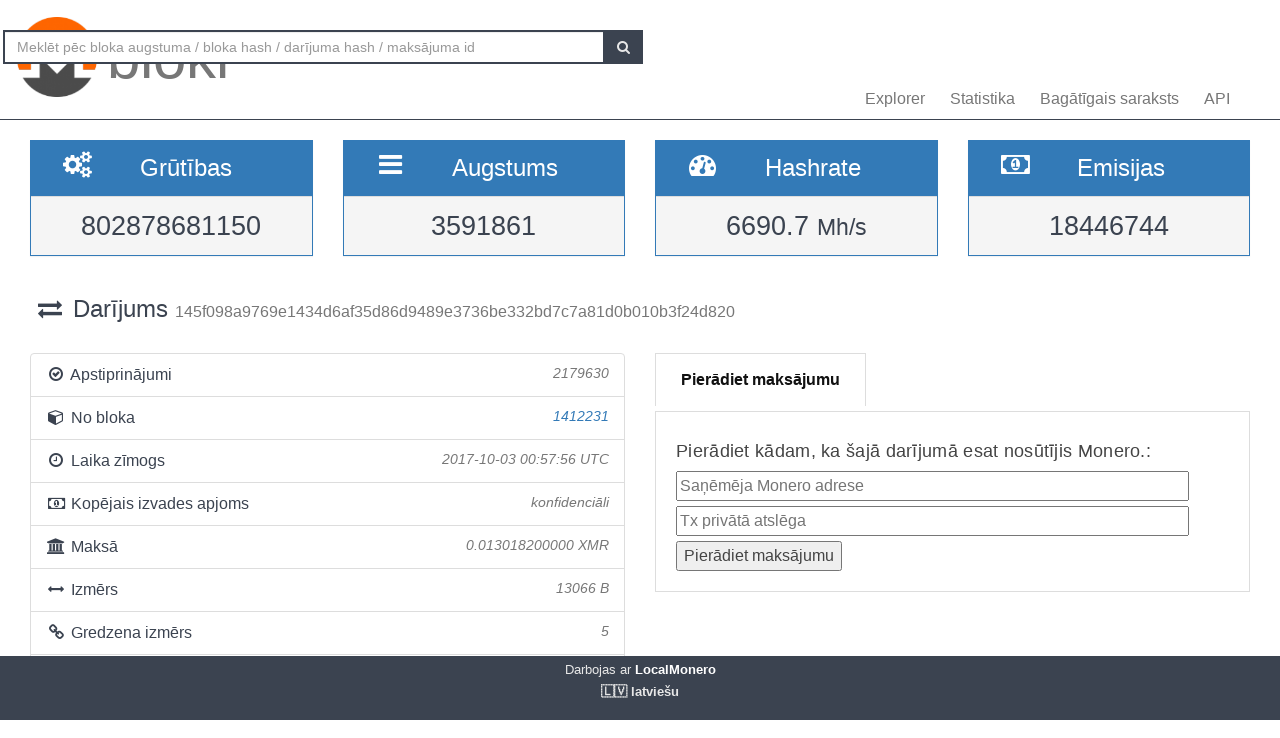

--- FILE ---
content_type: text/html; charset=UTF-8
request_url: https://localmonero.co/blocks/lv/tx/145f098a9769e1434d6af35d86d9489e3736be332bd7c7a81d0b010b3f24d820
body_size: 3875
content:
<!DOCTYPE html>
<html lang="en">
	<head>
		<meta charset="utf-8">
		<title>Monero bloki - XMR bloku pētnieks</title>
		<meta name="keywords" content="monero, bloks, darījums, maksājuma ID, blockexplorer, richlist, hashrate, grūtības, explorer, blockchain, xmr">
		<meta name="description" content="Monero blockchain explorer - XMR bloki, darījumi, maksājumu ids, hashrate, emisija. Mēs to visu parādām.">
		<meta name="viewport" content="width=device-width, initial-scale=1">

		<link rel="icon" type="image/png" href="https://localmonero.co/blocks/img/favico_monero.ico">

		<link rel="stylesheet" href="https://localmonero.co/blocks/css/bootstrap.min.css">
		<link rel="stylesheet" href="https://localmonero.co/blocks/css/font-awesome.min.css">
		<link rel="stylesheet" href="https://localmonero.co/blocks/css/grayscale.css">
		<link href="https://localmonero.co/blocks/css/styles.css" rel="stylesheet" type="text/css" >

	        
	</head>
	<body>
		<div id="wrapper">

			<nav class="navbar navbar-custom navbar-fixed-top" role="navigation">
				<div class="container">
					<div class="navbar-default">
						<div class="navbar-header" style="margin: 12px;">
							<a href="https://localmonero.co/blocks/lv" title="Monero bloki - blockchain explorer" class="navbar-brand">
								<div class="pull-left">
									<img src="https://localmonero.co/blocks/img/monero-block-explorer.png" alt="Monero bloku pētnieks"/>
								</div>
								<span class="light">bloki</span>
							</a>
						</div>
						<ul class="nav navbar-nav">
							<!-- Hidden li included to remove active class from about link when scrolled up past about section -->
							<li class="hidden active"><a href="#page-top"></a></li>
							<li><a class="page-scroll" href="https://localmonero.co/blocks/lv">Explorer</a></li>
							<li><a class="page-scroll" href="https://localmonero.co/blocks/lv/stats">Statistika</a></li>
							<li><a class="page-scroll" href="https://localmonero.co/blocks/lv/richlist">Bagātīgais saraksts</a></li>
							<li><a class="page-scroll" href="https://localmonero.co/blocks/lv/api">API</a></li>
						</ul>
						<form id="frmSearch" action="https://localmonero.co/blocks/lv/search/">
							<div class="input-group custom-search-form">
								<input type="text" class="form-control" placeholder="Meklēt pēc bloka augstuma / bloka hash / darījuma hash / maksājuma id" id="txt_search">
								<span class="input-group-btn">
									<button class="btn btn-default" type="submit" id="btn_search">
										<i class="fa fa-search"></i>
									</button>
								</span>
							</div>
						</form>
						<!-- /.sidebar-collapse -->
					</div>

				</div>
				<!-- /.container -->
			</nav>

			<div id="page-wrapper">

			
<div class="row">
  <div id="wide-header">
    <div class="col-xs-6 col-md-3 col-sm-6">
      <div class="panel panel-primary">
        <div class="panel-heading">
          <div class="row">
            <div class="col-xs-4 text-center">
              <i class="fa fa-cogs fa-2x"></i>
            </div>
            <div class="col-xs-8">
              <span class="large">Grūtības </span>
            </div>
          </div>
        </div>
        <div class="panel-footer text-center">
        <span class="large">802878681150</span>
        <div class="clearfix"></div>
        </div>
      </div>
    </div>

    <div class="col-xs-6 col-md-3 col-sm-6">
      <div class="panel panel-primary">
        <div class="panel-heading">
          <div class="row">
            <div class="col-xs-4 text-center">
              <i class="fa fa-bars fa-2x"></i>
            </div>
            <div class="col-xs-8">
              <span class="large">Augstums </span>
            </div>
          </div>
        </div>
        <div class="panel-footer text-center">
          <span class="large">3591861</span>
          <div class="clearfix"></div>
        </div>
      </div>
    </div>

  <div class="col-xs-6 col-md-3 col-sm-6">
    <div class="panel panel-primary">
      <div class="panel-heading">
        <div class="row">
          <div class="col-xs-4 text-center">
            <i class="fa fa-tachometer fa-2x"></i>
          </div>
          <div class="col-xs-8 col-md-7">
            <span class="large">Hashrate </span>
          </div>
        </div>
      </div>
      <div class="panel-footer text-center">
        <span class="large">6690.7&nbsp;<small>Mh/s </small></span>
        <div class="clearfix"></div>
      </div>
    </div>
  </div>
    
    <div class="col-xs-6 col-md-3 col-sm-6">
      <div class="panel panel-primary">
        <div class="panel-heading">
          <div class="row">
            <div class="col-xs-4 text-center">
              <i class="fa fa-money fa-2x"></i>
            </div>
            <div class="col-xs-8 col-md-7">
              <span class="large">Emisijas </span>
            </div>
          </div>
        </div>
          <div class="panel-footer text-center">
            <span class="large">18446744</span>
            <div class="clearfix"></div>
          </div>
      </div>
    </div>
    
  </div>
</div> <!-- ./row -->
<div class="row">
  <div class="col-lg-12"  style="text-overflow: ellipsis; overflow-x:hidden;">
    <h3 class="page-header"><i class="fa fa-exchange fa-fw"></i> Darījums <small>  145f098a9769e1434d6af35d86d9489e3736be332bd7c7a81d0b010b3f24d820 </small></h3>
      </div>
  <!-- /.col-lg-12 -->
</div>
<!-- /.row -->
<br>

<div class="row">
  <div class="col-sm-12 col-lg-6">
    <ul class="list-group">
      <li class="list-group-item">
        <i class="fa fa-check-circle-o fa-fw"></i> Apstiprinājumi
         <span class="pull-right text-muted small"><em>2179630</em></span>
              </li>
      <li class="list-group-item">
        <i class="fa fa-cube fa-fw"></i> No bloka
                  <span class="pull-right text-muted small"><a href="https://localmonero.co/blocks/lv/block/1412231"><em>1412231</em></a></span>
              </li>
      <li class="list-group-item">
        <i class="fa fa-clock-o fa-fw"></i> Laika zīmogs
        <span class="pull-right text-muted small"><em>2017-10-03 00:57:56 UTC</em></span>
      </li>
        <li class="list-group-item">
        <i class="fa fa-money fa-fw"></i> Kopējais izvades apjoms
                    <span class="pull-right text-muted small"><em>konfidenciāli</em></span>
                      
      </li>
      <li class="list-group-item">
        <i class="fa fa-bank fa-fw"></i> Maksā
        <span class="pull-right text-muted small"><em>0.013018200000 XMR</em></span>
      </li>
      <li class="list-group-item">
        <i class="fa fa-arrows-h fa-fw"></i> Izmērs
        <span class="pull-right text-muted small"><em>13066 B</em></span>
      </li>
        <li class="list-group-item">
        <i class="fa fa-link fa-fw"></i> Gredzena izmērs
        <span class="pull-right text-muted small"><em>5</em></span>
      </li>
      </li>
      <li class="list-group-item"  style="text-overflow: ellipsis; overflow-x:hidden;">
        <i class="fa fa-asterisk fa-fw"></i> Papildus
        <span class="pull-right text-muted small" style="word-break:break-all;"><em>019fea7bcc6f422c976f8727100699e43bfac8d6c2671bebdbbd75cf6848efcce1020901856a73b08d43021b</em></span>
      </li>
      <li class="list-group-item">
        <i class="fa fa-unlock fa-fw"></i> Atbloķēt
        <span class="pull-right text-muted small"><em>0</em></span>
      </li>
            <li class="list-group-item highlight">
        <i class="fa fa-envelope fa-2x"></i>&nbsp;Konfidenciāls darījums - summas netiek izpaustas.
      </li>
          </ul>
  </div>
  <div class="col-sm-6">
    <div class="pc-tab">
        <input checked="checked" id="tab1" type="radio" name="pct" />
        <input id="tab2" type="radio" name="pct" />
        <nav>
            <ul>
                <li class="tab1">
                    <label for="tab1">Pierādiet maksājumu</label>
                </li>



            </ul>
        </nav>
        <section>
            <div class="tab1">
                 <h4>Pierādiet kādam, ka šajā darījumā esat nosūtījis Monero.:</h4>                <form action="https://localmonero.co/blocks/lv/tx/145f098a9769e1434d6af35d86d9489e3736be332bd7c7a81d0b010b3f24d820" method="GET" style="width: calc(100% - 20px);margin-top:2px;">
                    <input type="text" name="xmraddress" size="100%" placeholder="Saņēmēja Monero adrese" ><br/>
                    <input type="text" name="txprvkey" size="100%" placeholder="Tx privātā atslēga" style="margin-top:5px" ><br/>
                    <input type="submit" value="Pierādiet maksājumu" style="margin-top:5px">
                </form>
            </div>








        </section>
    </div>
</div></div>
<!-- /.row -->

<div class="row">
    <div class="col-sm-12 col-lg-6">
    <div class="panel panel-success">
      <div class="panel-heading">
      Ieejas (1)
      </div>
    </div>
    
    <div id="inputs_panel" class="panel panel-default panel-table">
      <div class="panel-heading">
        <div class="row">
          <div class="col-sm-1">&nbsp;</div>
          <div class="col-sm-3">Summa</div>
          <div class="col-sm-8">Galvenais attēls</div>
        </div>
      </div>

      <div class="panel-body">
             
        <div class="row show-grid top-row">
          <div class="col-sm-1">
            <button class="button output-list fa fa-plus fa-fw" data-status="O" data-vinid="0" title="Rādīt iesaistītos rezultātus">&nbsp;</button>
          </div>
          <div class="col-sm-3 small">0.000000000000</div>
          <div class="col-sm-8 key tiny">7f88dfa2380aca81f78b1a8150199ca5d21eddf60ec348537ac6e9774500614f</div>
        </div>
        
        <div id="output-list-0" class="closed">
          <div class="row small text-muted">
            <div class="col-sm-1">&nbsp;</div>
            <div class="col-sm-2">No bloka</div>
            <div class="col-sm-9">Publiskā atslēga</div>
          </div>
          
                    <div class="row show-grid small">
            <a href="https://localmonero.co/blocks/lv/tx/75854fa853bf2fdd14bf0b766398f17043566ba939ad5beaaa0ebcbcbe3ed1db"></a>
            <div class="col-sm-1">&nbsp;</div>
            <div class="col-sm-2 small">1351150</div>
            <div class="col-sm-9 small">f4cfce4a09dfb7864bde6142543e2855eb60e60ecbbff7b064be7b451bf07357</div>
          </div>
          
                    <div class="row show-grid small">
            <a href="https://localmonero.co/blocks/lv/tx/46d6d25fec74ae27251f8a9fbbb11e30d31c2aee7e4bdf566dcca7853abcf80e"></a>
            <div class="col-sm-1">&nbsp;</div>
            <div class="col-sm-2 small">1411019</div>
            <div class="col-sm-9 small">d1daf3616be3924384d3be9ab464efbfa30f9951665a39209846e48c9d5f55ec</div>
          </div>
          
                    <div class="row show-grid small">
            <a href="https://localmonero.co/blocks/lv/tx/5a0d93d4816a26bf9bb225abf0e6cff046df693e787999bef4f9e75d16810dae"></a>
            <div class="col-sm-1">&nbsp;</div>
            <div class="col-sm-2 small">1411316</div>
            <div class="col-sm-9 small">c2eb50fe1e8f99953ad69ccde4b639cf8a0aca6910c72d3d8184b8ff325cf66a</div>
          </div>
          
                    <div class="row show-grid small">
            <a href="https://localmonero.co/blocks/lv/tx/8b766ea55af1d7afdf96d787688f199415d367f8c180edd2dc86313381d70edc"></a>
            <div class="col-sm-1">&nbsp;</div>
            <div class="col-sm-2 small">1411975</div>
            <div class="col-sm-9 small">76477504a293c415d76ad3460455c3c1b7b85bf38fb25293d19b008a818a4165</div>
          </div>
          
                    <div class="row show-grid small">
            <a href="https://localmonero.co/blocks/lv/tx/0ccc3718237e8ac74527b23a8174782b1e2d8d1aed5352d8eef271f7479b5288"></a>
            <div class="col-sm-1">&nbsp;</div>
            <div class="col-sm-2 small">1412218</div>
            <div class="col-sm-9 small">f7fdad29239ef748eac480af038f67934d3819bf02a5b0b35dd8e49e68d9a62c</div>
          </div>
          
                  </div>

              </div>
      <!-- /.panel-body -->
    </div>
    <!-- /.panel -->
  </div>
  <!-- /.col-sm-12 col-lg-6 -->
    
  <div class="col-sm-12 col-md-6">
    <div class="panel panel-success">
      <div class="panel-heading">
        Izejas (2)
      </div>
    </div>
    
    <div class="panel panel-default panel-table">
      <div class="panel-heading">
        <div class="row">
          <div class="col-sm-3">Summa</div>
          <div class="col-sm-9">Publiskā atslēga</div>
        </div>
      </div>
      
      <div class="panel-body">
        
        <div class="row show-grid top-row">
          <div class="col-sm-3 small">0.000000000000</div>
          <div class="col-sm-9 key tiny">6af9808c45ede8b1b1ee7cb36eb678c896bb81beef3808b60eb6b0d954df6e8e</div>
        </div>
        
        <div class="row show-grid top-row">
          <div class="col-sm-3 small">0.000000000000</div>
          <div class="col-sm-9 key tiny">a5179b2cfc8315ad69ad5a4c4e1410291d5fe17fa154177acfde8f4bdd0e98fb</div>
        </div>
            </div>
      <!-- /.panel-body -->

    </div>
    <!-- /.panel -->
  </div>
</div>
<!-- /.row -->


			</div>
		<!-- /#page-wrapper -->
		</div>
		<!-- /#wrapper -->

		<footer>
			<div class="container text-center">
							Darbojas ar<a href="https://localmonero.co"><b> LocalMonero</b></a>
			</div>
			<div class="center-block lang-menu">
    <div class="selected-lang">🇱🇻 latviešu</div>
    <ul>
                                                    <li><a rel="alternate" hreflang="id" href="https://localmonero.co/blocks/id/tx/145f098a9769e1434d6af35d86d9489e3736be332bd7c7a81d0b010b3f24d820">🇮🇩 Bahasa Indonesia</a></li>
                                                                <li><a rel="alternate" hreflang="da" href="https://localmonero.co/blocks/da/tx/145f098a9769e1434d6af35d86d9489e3736be332bd7c7a81d0b010b3f24d820">🇩🇰 dansk</a></li>
                                                                <li><a rel="alternate" hreflang="de" href="https://localmonero.co/blocks/de/tx/145f098a9769e1434d6af35d86d9489e3736be332bd7c7a81d0b010b3f24d820">🇩🇪 Deutsch</a></li>
                                                                <li><a rel="alternate" hreflang="et" href="https://localmonero.co/blocks/et/tx/145f098a9769e1434d6af35d86d9489e3736be332bd7c7a81d0b010b3f24d820">🇪🇪 eesti</a></li>
                                                                <li><a rel="alternate" hreflang="en" href="https://localmonero.co/blocks/tx/145f098a9769e1434d6af35d86d9489e3736be332bd7c7a81d0b010b3f24d820">🇬🇧 English</a></li>
                                                                <li><a rel="alternate" hreflang="es" href="https://localmonero.co/blocks/es/tx/145f098a9769e1434d6af35d86d9489e3736be332bd7c7a81d0b010b3f24d820">🇪🇸 español</a></li>
                                                                <li><a rel="alternate" hreflang="fr" href="https://localmonero.co/blocks/fr/tx/145f098a9769e1434d6af35d86d9489e3736be332bd7c7a81d0b010b3f24d820">🇫🇷 français</a></li>
                                                                <li><a rel="alternate" hreflang="it" href="https://localmonero.co/blocks/it/tx/145f098a9769e1434d6af35d86d9489e3736be332bd7c7a81d0b010b3f24d820">🇮🇹 italiano</a></li>
                                                                                    <li><a rel="alternate" hreflang="lt" href="https://localmonero.co/blocks/lt/tx/145f098a9769e1434d6af35d86d9489e3736be332bd7c7a81d0b010b3f24d820">🇱🇹 lietuvių</a></li>
                                                                <li><a rel="alternate" hreflang="hu" href="https://localmonero.co/blocks/hu/tx/145f098a9769e1434d6af35d86d9489e3736be332bd7c7a81d0b010b3f24d820">🇭🇺 magyar</a></li>
                                                                <li><a rel="alternate" hreflang="nl" href="https://localmonero.co/blocks/nl/tx/145f098a9769e1434d6af35d86d9489e3736be332bd7c7a81d0b010b3f24d820">🇳🇱 Nederlands</a></li>
                                                                <li><a rel="alternate" hreflang="pl" href="https://localmonero.co/blocks/pl/tx/145f098a9769e1434d6af35d86d9489e3736be332bd7c7a81d0b010b3f24d820">🇵🇱 polski</a></li>
                                                                <li><a rel="alternate" hreflang="pt" href="https://localmonero.co/blocks/pt/tx/145f098a9769e1434d6af35d86d9489e3736be332bd7c7a81d0b010b3f24d820">🇵🇹 português</a></li>
                                                                <li><a rel="alternate" hreflang="ro" href="https://localmonero.co/blocks/ro/tx/145f098a9769e1434d6af35d86d9489e3736be332bd7c7a81d0b010b3f24d820">🇷🇴 română</a></li>
                                                                <li><a rel="alternate" hreflang="sk" href="https://localmonero.co/blocks/sk/tx/145f098a9769e1434d6af35d86d9489e3736be332bd7c7a81d0b010b3f24d820">🇸🇰 slovenčina</a></li>
                                                                <li><a rel="alternate" hreflang="fi" href="https://localmonero.co/blocks/fi/tx/145f098a9769e1434d6af35d86d9489e3736be332bd7c7a81d0b010b3f24d820">🇫🇮 suomi</a></li>
                                                                <li><a rel="alternate" hreflang="sv" href="https://localmonero.co/blocks/sv/tx/145f098a9769e1434d6af35d86d9489e3736be332bd7c7a81d0b010b3f24d820">🇸🇪 svenska</a></li>
                                                                <li><a rel="alternate" hreflang="tr" href="https://localmonero.co/blocks/tr/tx/145f098a9769e1434d6af35d86d9489e3736be332bd7c7a81d0b010b3f24d820">🇹🇷 Türkçe</a></li>
                                                                <li><a rel="alternate" hreflang="cs" href="https://localmonero.co/blocks/cs/tx/145f098a9769e1434d6af35d86d9489e3736be332bd7c7a81d0b010b3f24d820">🇨🇿 čeština</a></li>
                                                                <li><a rel="alternate" hreflang="bg" href="https://localmonero.co/blocks/bg/tx/145f098a9769e1434d6af35d86d9489e3736be332bd7c7a81d0b010b3f24d820">🇧🇬 български</a></li>
                                                                <li><a rel="alternate" hreflang="ru" href="https://localmonero.co/blocks/ru/tx/145f098a9769e1434d6af35d86d9489e3736be332bd7c7a81d0b010b3f24d820">🇷🇺 русский</a></li>
                                                                <li><a rel="alternate" hreflang="ja" href="https://localmonero.co/blocks/ja/tx/145f098a9769e1434d6af35d86d9489e3736be332bd7c7a81d0b010b3f24d820">🇯🇵 日本語</a></li>
                                                                <li><a rel="alternate" hreflang="zh" href="https://localmonero.co/blocks/zh/tx/145f098a9769e1434d6af35d86d9489e3736be332bd7c7a81d0b010b3f24d820">🇨🇳 简体中文</a></li>
                        </ul>
</div>
		</footer>
		<script src="https://localmonero.co/blocks/js/b2.js"></script>
	<script type="text/javascript" src="/_Incapsula_Resource?SWJIYLWA=719d34d31c8e3a6e6fffd425f7e032f3&ns=2&cb=1393505050" async></script></body>
</html>


--- FILE ---
content_type: application/javascript
request_url: https://localmonero.co/_Incapsula_Resource?SWJIYLWA=719d34d31c8e3a6e6fffd425f7e032f3&ns=2&cb=1393505050
body_size: 20136
content:
var _0x63bb=['\x77\x37\x4d\x6b\x4c\x57\x6a\x44\x6e\x48\x62\x44\x6b\x30\x37\x44\x71\x38\x4f\x77\x77\x6f\x2f\x44\x70\x69\x67\x51\x4b\x63\x4f\x44\x55\x63\x4b\x62\x4f\x4d\x4b\x39\x77\x70\x50\x44\x70\x51\x34\x54\x77\x72\x77\x39','\x77\x37\x54\x44\x72\x63\x4f\x39\x5a\x4d\x4f\x31','\x77\x71\x63\x39\x77\x36\x78\x65\x4a\x4d\x4b\x62\x77\x72\x6f\x3d','\x77\x6f\x59\x49\x77\x71\x68\x62','\x77\x6f\x44\x44\x72\x63\x4f\x55\x77\x71\x4c\x43\x75\x63\x4b\x70\x55\x67\x3d\x3d','\x77\x35\x33\x43\x6e\x73\x4f\x4f\x77\x72\x33\x44\x76\x51\x49\x3d','\x58\x6b\x6a\x43\x6a\x48\x7a\x44\x76\x56\x66\x44\x69\x31\x52\x45\x77\x70\x7a\x43\x6d\x63\x4f\x53\x65\x51\x42\x54\x77\x71\x44\x44\x74\x55\x51\x67\x58\x67\x3d\x3d','\x59\x4d\x4b\x43\x77\x35\x6b\x3d','\x46\x38\x4f\x59\x63\x73\x4b\x43\x77\x72\x64\x31\x4b\x4d\x4b\x68\x77\x6f\x63\x75','\x63\x33\x56\x66\x54\x73\x4f\x4c\x77\x34\x77\x30\x4a\x32\x37\x44\x68\x77\x44\x44\x73\x6e\x46\x44\x4b\x41\x7a\x43\x6b\x68\x64\x66\x4f\x38\x4f\x49','\x77\x6f\x50\x44\x75\x6d\x6b\x70\x66\x77\x3d\x3d','\x77\x70\x6f\x71\x4e\x51\x3d\x3d','\x77\x37\x4a\x65\x77\x71\x68\x31\x77\x37\x42\x78\x44\x73\x4f\x64\x77\x36\x2f\x44\x71\x44\x38\x3d','\x77\x35\x6b\x76\x77\x34\x33\x44\x6f\x73\x4b\x61\x77\x36\x66\x44\x6c\x77\x54\x44\x70\x63\x4f\x71\x77\x71\x37\x43\x74\x38\x4b\x30\x56\x73\x4f\x68\x45\x6b\x74\x68\x77\x70\x49\x77\x77\x70\x78\x35\x43\x63\x4f\x4e\x44\x4d\x4b\x65\x44\x73\x4b\x4b','\x77\x6f\x59\x58\x46\x73\x4f\x63\x77\x72\x62\x44\x74\x77\x3d\x3d','\x4a\x4d\x4f\x6f\x44\x42\x76\x44\x6d\x73\x4b\x75\x77\x70\x30\x4a\x62\x4d\x4f\x75\x4e\x38\x4f\x63\x42\x68\x45\x77\x59\x4d\x4b\x2b\x55\x6a\x6e\x44\x70\x4d\x4f\x6a','\x77\x34\x6a\x43\x69\x6e\x48\x43\x73\x63\x4f\x43\x77\x72\x33\x43\x6a\x38\x4b\x6f\x77\x36\x4a\x69\x77\x6f\x44\x43\x71\x48\x48\x44\x72\x77\x42\x43\x57\x52\x52\x65\x62\x4d\x4b\x42\x57\x42\x2f\x43\x70\x6d\x78\x57\x77\x35\x76\x43\x6e\x79\x34\x3d','\x4c\x63\x4f\x62\x58\x38\x4f\x59\x77\x71\x55\x3d','\x77\x35\x4c\x43\x6c\x4d\x4f\x4f\x77\x71\x6e\x44\x76\x52\x6a\x44\x73\x38\x4f\x64\x47\x52\x74\x4c','\x77\x72\x30\x6e\x77\x35\x4a\x49\x4d\x38\x4b\x41\x77\x70\x58\x43\x6f\x67\x3d\x3d','\x47\x63\x4f\x56\x58\x4d\x4f\x42\x77\x71\x58\x43\x69\x43\x44\x44\x6a\x79\x49\x4e\x64\x44\x7a\x44\x69\x4d\x4b\x51\x77\x72\x6a\x43\x70\x6c\x35\x4f\x77\x36\x6f\x64\x41\x55\x77\x66\x77\x36\x76\x43\x68\x57\x62\x44\x68\x54\x54\x44\x69\x33\x2f\x44\x76\x63\x4f\x5a\x77\x35\x42\x48\x57\x63\x4f\x68\x77\x36\x31\x6d\x42\x73\x4f\x5a\x41\x52\x68\x7a\x65\x57\x46\x78\x77\x71\x73\x74\x57\x33\x41\x50\x77\x72\x4e\x63\x77\x37\x50\x43\x74\x38\x4b\x48\x77\x6f\x7a\x44\x68\x63\x4b\x6c\x77\x72\x77\x54\x77\x34\x31\x32\x46\x63\x4f\x32\x4f\x43\x37\x43\x6b\x69\x66\x44\x6e\x63\x4b\x59\x56\x32\x72\x44\x6e\x38\x4f\x4f\x77\x72\x45\x70\x48\x4d\x4b\x66\x57\x7a\x54\x44\x6d\x57\x2f\x44\x6e\x41\x3d\x3d','\x77\x71\x62\x43\x70\x73\x4f\x33\x42\x6e\x51\x3d','\x52\x4d\x4f\x57\x77\x71\x63\x3d','\x77\x6f\x35\x6c\x53\x67\x3d\x3d','\x43\x38\x4f\x4c\x77\x34\x37\x44\x72\x63\x4f\x6f\x47\x63\x4f\x72\x77\x37\x48\x43\x75\x51\x3d\x3d','\x4e\x47\x58\x44\x68\x31\x48\x44\x69\x6a\x6f\x47\x54\x51\x3d\x3d','\x77\x34\x66\x43\x6e\x73\x4f\x53\x77\x71\x6e\x44\x6f\x41\x58\x44\x71\x4d\x4f\x4e','\x77\x35\x49\x70\x49\x32\x67\x3d','\x62\x63\x4f\x34\x58\x38\x4f\x66\x77\x6f\x30\x37\x77\x34\x62\x43\x69\x68\x7a\x43\x6a\x57\x50\x43\x6f\x63\x4b\x69\x77\x35\x54\x43\x71\x73\x4b\x30\x50\x4d\x4b\x77\x77\x34\x50\x44\x6c\x38\x4f\x2f','\x77\x37\x50\x43\x70\x4d\x4b\x45\x77\x71\x76\x43\x6d\x77\x3d\x3d','\x77\x34\x6f\x70\x77\x34\x44\x44\x73\x38\x4b\x59\x77\x37\x58\x43\x6c\x79\x66\x44\x6a\x63\x4f\x6e\x77\x6f\x33\x43\x6e\x67\x3d\x3d','\x77\x71\x42\x77\x59\x48\x42\x67\x55\x63\x4f\x6e\x77\x36\x4c\x43\x67\x38\x4b\x58\x77\x35\x62\x44\x6f\x68\x37\x43\x6b\x73\x4f\x79\x77\x34\x6a\x44\x67\x77\x54\x44\x75\x45\x54\x43\x72\x4d\x4b\x4e','\x77\x37\x48\x43\x71\x73\x4b\x37\x77\x71\x72\x43\x6a\x46\x44\x44\x68\x69\x63\x3d','\x46\x4d\x4f\x49\x61\x4d\x4b\x41\x77\x72\x46\x4b','\x48\x63\x4f\x73\x47\x44\x58\x44\x73\x63\x4b\x64\x77\x6f\x77\x49\x65\x73\x4b\x6c\x4a\x73\x4f\x61\x42\x68\x67\x57\x62\x4d\x4b\x6b\x54\x7a\x50\x44\x73\x73\x4b\x35\x61\x38\x4f\x33\x48\x67\x3d\x3d','\x77\x36\x74\x4b\x77\x72\x42\x6c\x77\x36\x63\x3d','\x50\x6a\x73\x4a\x77\x70\x4a\x73\x52\x4d\x4b\x70\x77\x37\x39\x64\x64\x41\x3d\x3d','\x77\x35\x77\x79\x77\x35\x63\x3d','\x77\x70\x52\x48\x54\x63\x4f\x38\x59\x6c\x2f\x44\x74\x73\x4b\x42\x64\x32\x4d\x3d','\x58\x6c\x6c\x46\x62\x55\x48\x44\x75\x73\x4b\x66\x77\x34\x63\x3d','\x77\x35\x30\x6c\x77\x35\x48\x44\x6f\x38\x4b\x51\x77\x37\x37\x44\x6c\x79\x54\x44\x71\x63\x4f\x73\x77\x70\x33\x43\x6b\x77\x3d\x3d','\x77\x70\x6a\x44\x75\x63\x4f\x56\x77\x72\x58\x43\x75\x51\x3d\x3d','\x77\x36\x70\x43\x77\x72\x68\x6b\x77\x36\x6f\x3d','\x65\x38\x4f\x74\x77\x70\x42\x7a\x63\x73\x4b\x47\x4b\x73\x4f\x58\x49\x4d\x4b\x72\x57\x57\x68\x42','\x61\x73\x4b\x68\x46\x73\x4b\x79\x77\x35\x38\x3d','\x77\x6f\x55\x49\x77\x72\x68\x50\x59\x68\x6f\x3d','\x59\x58\x4e\x51\x57\x73\x4f\x4e','\x48\x63\x4f\x43\x5a\x38\x4b\x58\x77\x71\x78\x39\x46\x38\x4b\x67\x77\x6f\x45\x76\x57\x73\x4b\x51\x50\x73\x4b\x37\x66\x55\x4d\x3d','\x77\x70\x45\x76\x77\x35\x6f\x53\x58\x33\x5a\x46\x77\x70\x50\x43\x70\x54\x6b\x49\x77\x35\x50\x43\x76\x4d\x4b\x41\x77\x71\x4d\x3d','\x77\x6f\x76\x44\x74\x38\x4f\x75\x77\x71\x58\x43\x76\x73\x4b\x5a\x59\x63\x4b\x2f\x77\x72\x70\x67\x77\x6f\x44\x43\x6b\x4d\x4f\x69\x52\x6c\x44\x44\x73\x73\x4f\x43\x62\x73\x4f\x75\x77\x71\x46\x59\x53\x77\x3d\x3d','\x77\x72\x4a\x76\x62\x33\x67\x68\x55\x73\x4b\x6d\x77\x37\x6e\x43\x76\x73\x4b\x68\x77\x37\x76\x44\x69\x54\x66\x44\x70\x63\x4b\x59\x77\x71\x72\x44\x72\x6a\x4c\x44\x68\x51\x3d\x3d','\x62\x4d\x4f\x76\x56\x63\x4f\x5a\x77\x70\x51\x74','\x54\x31\x72\x44\x69\x38\x4f\x55\x77\x37\x46\x2f\x49\x63\x4f\x70\x77\x34\x31\x30\x77\x70\x77\x55','\x77\x36\x66\x43\x74\x32\x77\x50\x48\x41\x41\x2b\x64\x4d\x4f\x62\x50\x6a\x76\x43\x71\x38\x4b\x51\x4a\x30\x6a\x44\x6b\x63\x4b\x63\x53\x6b\x66\x44\x75\x38\x4b\x6d\x65\x73\x4f\x35\x52\x4d\x4b\x58\x77\x71\x44\x44\x6f\x51\x59\x2b','\x77\x34\x6f\x54\x77\x37\x55\x3d','\x42\x63\x4f\x61\x44\x6a\x78\x56\x59\x63\x4f\x42\x77\x35\x76\x44\x74\x77\x3d\x3d','\x77\x35\x50\x43\x68\x6e\x48\x43\x73\x73\x4f\x5a\x77\x71\x49\x3d','\x77\x35\x48\x43\x67\x6d\x6e\x43\x76\x4d\x4f\x4b\x77\x71\x76\x44\x6c\x63\x4b\x6b\x77\x37\x38\x69\x77\x6f\x50\x43\x73\x48\x62\x44\x76\x51\x70\x59\x52\x55\x67\x63\x66\x63\x4b\x41\x62\x42\x2f\x43\x76\x44\x67\x46\x77\x6f\x34\x3d','\x77\x35\x58\x43\x72\x73\x4f\x32','\x41\x38\x4f\x68\x47\x7a\x76\x44\x76\x38\x4b\x53\x77\x6f\x73\x3d','\x4b\x32\x45\x77\x77\x34\x73\x55\x77\x6f\x4d\x3d','\x61\x38\x4b\x70\x46\x4d\x4b\x6a\x77\x35\x58\x44\x72\x63\x4b\x52\x77\x35\x66\x44\x76\x54\x55\x33\x77\x35\x31\x71\x77\x34\x6b\x79\x47\x73\x4b\x64','\x4f\x6a\x67\x49\x77\x70\x35\x6f\x53\x38\x4b\x4a\x77\x37\x35\x62\x61\x51\x3d\x3d','\x41\x44\x63\x53\x77\x70\x59\x4a\x58\x38\x4b\x31\x77\x6f\x6c\x41\x59\x63\x4f\x4a\x4f\x63\x4b\x33\x77\x72\x6f\x74\x64\x38\x4b\x63\x48\x32\x63\x63\x4e\x38\x4f\x49\x42\x47\x6f\x78\x65\x51\x66\x44\x74\x46\x6b\x35\x77\x72\x2f\x43\x76\x43\x39\x42\x65\x38\x4f\x70\x77\x36\x67\x5a\x49\x67\x3d\x3d','\x43\x4d\x4f\x45\x77\x34\x62\x44\x76\x63\x4f\x72','\x77\x34\x54\x43\x67\x56\x62\x43\x76\x78\x62\x44\x68\x38\x4b\x6a\x63\x63\x4b\x2b\x43\x79\x66\x43\x71\x63\x4b\x6d','\x50\x79\x59\x47\x77\x70\x4a\x74\x56\x41\x3d\x3d','\x53\x31\x50\x43\x67\x33\x62\x44\x74\x67\x3d\x3d','\x48\x63\x4f\x73\x47\x44\x58\x44\x73\x63\x4b\x64\x77\x6f\x77\x49\x65\x73\x4b\x6c\x4d\x4d\x4f\x47\x44\x51\x51\x79\x61\x4d\x4b\x31\x53\x43\x6a\x44\x6d\x4d\x4f\x32\x62\x63\x4f\x69\x52\x45\x68\x51\x77\x37\x70\x45\x48\x4d\x4f\x4b\x47\x58\x58\x43\x76\x63\x4f\x64\x77\x37\x76\x44\x70\x63\x4f\x53\x77\x71\x6a\x43\x74\x51\x3d\x3d','\x77\x34\x6f\x6e\x4b\x33\x6a\x44\x6d\x67\x3d\x3d','\x77\x72\x6b\x78\x77\x72\x4a\x7a\x77\x71\x4c\x44\x6c\x47\x72\x43\x72\x38\x4b\x71\x77\x6f\x2f\x44\x68\x55\x62\x44\x76\x41\x3d\x3d','\x77\x35\x50\x43\x67\x46\x4c\x43\x6f\x7a\x50\x44\x6b\x77\x3d\x3d','\x77\x36\x44\x44\x76\x73\x4f\x77\x66\x38\x4f\x30','\x77\x37\x49\x69\x77\x34\x59\x33\x77\x36\x72\x44\x6e\x63\x4f\x30\x77\x35\x66\x43\x6a\x43\x52\x4d\x4f\x56\x66\x43\x76\x73\x4f\x71\x77\x71\x6f\x37\x77\x37\x77\x53\x52\x63\x4f\x37\x66\x63\x4b\x69\x45\x63\x4f\x4a\x54\x43\x62\x43\x6d\x55\x63\x56\x4e\x38\x4b\x4b\x58\x73\x4f\x7a\x77\x70\x6b\x6f\x77\x34\x66\x44\x75\x7a\x30\x3d','\x4e\x47\x48\x44\x6d\x56\x66\x44\x68\x67\x3d\x3d','\x77\x71\x72\x44\x6b\x31\x6a\x44\x67\x58\x6a\x44\x6e\x52\x76\x44\x75\x79\x76\x44\x75\x38\x4b\x56\x4f\x38\x4f\x59','\x77\x37\x34\x78\x77\x35\x45\x77\x77\x36\x6e\x44\x6a\x77\x3d\x3d','\x48\x4d\x4f\x58\x77\x34\x76\x44\x70\x73\x4f\x71','\x77\x71\x74\x6e\x64\x33\x55\x70\x52\x4d\x4f\x38\x77\x35\x37\x43\x68\x63\x4f\x4c\x77\x34\x2f\x44\x6f\x41\x7a\x44\x6e\x63\x4b\x79\x77\x6f\x6a\x44\x6e\x44\x72\x43\x73\x57\x37\x43\x73\x63\x4b\x47\x77\x35\x4d\x74\x77\x72\x49\x67\x77\x36\x62\x44\x68\x77\x4c\x44\x6d\x48\x6b\x32\x77\x71\x62\x43\x6b\x42\x4a\x31\x4e\x57\x48\x44\x68\x33\x46\x62\x54\x4d\x4f\x46\x51\x63\x4f\x2f\x77\x35\x77\x3d','\x64\x55\x56\x49\x66\x46\x72\x44\x6f\x4d\x4b\x66\x77\x34\x2f\x43\x71\x41\x48\x44\x6b\x51\x77\x69\x77\x72\x44\x43\x6c\x63\x4f\x38\x66\x4d\x4f\x31\x77\x35\x56\x6f\x77\x72\x54\x43\x72\x4d\x4b\x78\x61\x38\x4b\x6e','\x45\x4d\x4f\x45\x77\x35\x7a\x44\x6f\x63\x4f\x70\x45\x63\x4f\x78\x77\x37\x76\x43\x72\x32\x30\x77\x64\x68\x48\x44\x6a\x73\x4b\x52','\x77\x37\x39\x5a\x77\x72\x31\x6d\x77\x36\x63\x3d','\x56\x6b\x31\x64\x5a\x31\x4c\x44\x73\x73\x4b\x45\x77\x34\x62\x43\x72\x67\x2f\x44\x6f\x52\x73\x67\x77\x71\x66\x44\x74\x4d\x4f\x4c\x58\x63\x4f\x64\x77\x6f\x46\x38\x77\x72\x6e\x43\x72\x63\x4b\x33\x4c\x4d\x4b\x6b\x77\x35\x74\x54\x77\x35\x2f\x44\x6e\x78\x59\x3d','\x77\x37\x2f\x43\x74\x33\x59\x54\x48\x67\x3d\x3d','\x77\x6f\x45\x7a\x77\x35\x34\x51\x64\x30\x35\x46\x77\x6f\x58\x43\x70\x54\x51\x48\x77\x35\x48\x43\x73\x67\x3d\x3d','\x77\x6f\x34\x41\x48\x63\x4f\x47\x77\x71\x37\x44\x6f\x51\x3d\x3d','\x77\x72\x41\x37\x4d\x63\x4f\x2b\x77\x70\x66\x43\x71\x47\x44\x43\x6f\x56\x41\x4e\x42\x43\x37\x44\x73\x42\x42\x6a\x77\x71\x50\x43\x6d\x73\x4f\x72\x4a\x73\x4b\x4c\x77\x72\x2f\x43\x6e\x4d\x4f\x2f\x77\x72\x72\x43\x6a\x53\x37\x44\x72\x6d\x30\x5a\x77\x36\x66\x44\x6c\x51\x51\x3d','\x44\x63\x4f\x65\x59\x38\x4b\x56\x77\x6f\x52\x46\x4a\x4d\x4b\x72\x77\x6f\x63\x43\x58\x63\x4b\x64\x43\x77\x3d\x3d','\x4b\x38\x4f\x57\x55\x73\x4f\x5a\x77\x71\x62\x43\x68\x6a\x7a\x43\x69\x67\x3d\x3d','\x77\x71\x39\x58\x77\x36\x6c\x73\x77\x72\x4d\x49\x46\x38\x4b\x45\x77\x37\x54\x43\x74\x7a\x63\x54\x77\x35\x46\x72\x56\x73\x4f\x6f\x77\x6f\x63\x4d\x50\x73\x4b\x63\x64\x6b\x4c\x43\x67\x58\x44\x43\x6d\x53\x66\x44\x74\x79\x54\x43\x76\x47\x4c\x43\x6a\x77\x3d\x3d','\x43\x38\x4f\x64\x61\x73\x4b\x4f\x77\x72\x45\x3d','\x77\x70\x73\x4f\x77\x72\x52\x4d\x4f\x6c\x6a\x43\x68\x47\x35\x5a\x64\x63\x4b\x42\x77\x34\x33\x43\x71\x4d\x4b\x6a\x77\x36\x66\x43\x6c\x38\x4b\x6c\x77\x36\x38\x39\x4a\x69\x6f\x70\x77\x35\x51\x38\x77\x37\x33\x44\x67\x38\x4f\x67\x42\x38\x4f\x6e\x77\x6f\x44\x44\x6a\x47\x6e\x43\x67\x4d\x4b\x68\x77\x70\x62\x43\x70\x38\x4f\x47\x58\x6a\x6c\x74\x77\x34\x6a\x43\x74\x55\x70\x6a\x45\x73\x4f\x43\x4d\x73\x4f\x2b\x59\x4d\x4f\x54\x5a\x73\x4b\x37\x77\x34\x66\x43\x72\x4d\x4b\x64\x4d\x63\x4b\x47\x53\x30\x37\x44\x6b\x54\x30\x68\x46\x38\x4b\x4b\x77\x34\x51\x3d','\x77\x70\x72\x43\x6e\x63\x4f\x4a','\x4b\x46\x30\x41\x42\x67\x49\x6f','\x77\x36\x58\x43\x75\x58\x30\x3d','\x66\x63\x4f\x65\x77\x72\x41\x3d','\x4c\x73\x4f\x68\x4e\x51\x4d\x32\x4c\x38\x4b\x61\x77\x6f\x66\x44\x6c\x47\x73\x41\x57\x38\x4b\x6d\x77\x70\x2f\x43\x75\x73\x4b\x43\x77\x37\x64\x32\x77\x35\x41\x6a\x77\x72\x50\x44\x75\x4d\x4f\x71\x64\x38\x4f\x49\x4d\x42\x6e\x43\x6f\x38\x4b\x4f\x77\x71\x77\x56\x49\x73\x4b\x62\x5a\x38\x4b\x61\x77\x34\x4c\x44\x6b\x63\x4b\x6c\x77\x37\x7a\x44\x6b\x77\x3d\x3d','\x4f\x73\x4f\x57\x47\x67\x3d\x3d','\x77\x36\x58\x43\x73\x33\x51\x42\x44\x77\x6b\x3d','\x44\x63\x4b\x42\x77\x37\x4d\x2f','\x77\x36\x76\x43\x6f\x6e\x55\x48','\x56\x38\x4b\x74\x4c\x77\x3d\x3d','\x4e\x48\x45\x38\x77\x35\x38\x55\x77\x70\x6b\x3d','\x64\x42\x56\x62\x52\x77\x3d\x3d','\x77\x70\x54\x44\x6a\x57\x67\x3d','\x77\x35\x63\x75\x77\x36\x55\x3d','\x4a\x38\x4f\x6a\x55\x38\x4f\x35\x77\x70\x51\x73\x77\x34\x48\x43\x6b\x46\x58\x44\x67\x53\x55\x3d','\x63\x67\x46\x45\x57\x73\x4b\x5a','\x77\x72\x30\x6f\x49\x73\x4f\x32\x77\x6f\x54\x43\x72\x46\x48\x43\x6f\x6b\x64\x4f\x46\x44\x50\x44\x6f\x51\x3d\x3d','\x42\x7a\x73\x44','\x43\x38\x4f\x66\x5a\x51\x3d\x3d','\x77\x6f\x63\x76\x77\x6f\x49\x3d','\x51\x51\x6b\x74\x77\x70\x45\x4e\x58\x38\x4b\x78\x77\x70\x56\x48\x49\x38\x4f\x64\x46\x63\x4b\x41\x77\x71\x30\x66\x66\x38\x4b\x4d\x41\x33\x41\x39\x61\x63\x4f\x76\x4d\x67\x38\x65\x58\x79\x44\x44\x69\x57\x39\x33\x77\x35\x58\x43\x71\x68\x64\x53','\x77\x37\x7a\x43\x6b\x30\x66\x43\x70\x51\x3d\x3d','\x77\x34\x50\x43\x6d\x73\x4f\x4f\x77\x72\x37\x44\x70\x67\x63\x3d','\x77\x6f\x51\x4b\x77\x37\x6f\x3d','\x77\x34\x2f\x43\x6c\x6d\x7a\x43\x76\x51\x3d\x3d','\x63\x63\x4f\x61\x77\x71\x34\x72\x77\x34\x63\x3d','\x42\x4d\x4f\x56\x4e\x67\x3d\x3d','\x77\x71\x6a\x44\x75\x47\x55\x3d','\x77\x71\x62\x43\x70\x73\x4f\x72','\x77\x70\x39\x2b\x63\x51\x3d\x3d','\x5a\x47\x48\x44\x71\x73\x4f\x78\x77\x34\x42\x55\x4f\x38\x4f\x47\x77\x36\x52\x59\x77\x71\x6f\x70\x77\x6f\x4d\x3d','\x62\x51\x31\x50','\x64\x47\x48\x44\x72\x41\x3d\x3d','\x42\x6e\x37\x43\x71\x33\x62\x44\x73\x55\x48\x43\x6c\x55\x68\x45\x77\x6f\x54\x43\x6e\x63\x4f\x2f\x66\x41\x78\x45\x77\x72\x76\x44\x71\x41\x74\x2b\x43\x33\x66\x43\x69\x73\x4b\x49\x52\x73\x4f\x4e\x49\x68\x6e\x44\x6c\x38\x4f\x68\x77\x34\x49\x68\x77\x72\x37\x43\x76\x44\x34\x3d','\x5a\x63\x4f\x50\x77\x71\x30\x2f','\x77\x72\x33\x43\x6f\x73\x4f\x6f\x41\x48\x44\x43\x67\x4d\x4b\x4c','\x47\x33\x62\x44\x6b\x67\x3d\x3d','\x55\x38\x4b\x62\x77\x34\x58\x43\x69\x73\x4f\x52\x77\x70\x49\x3d','\x42\x4d\x4b\x71\x43\x6a\x34\x65\x48\x30\x4c\x43\x75\x41\x3d\x3d','\x77\x71\x58\x44\x75\x38\x4f\x79','\x5a\x33\x4e\x66\x57\x63\x4f\x4c\x77\x35\x64\x2f','\x63\x6e\x33\x44\x71\x38\x4f\x31\x77\x35\x4a\x59\x45\x4d\x4f\x50\x77\x36\x55\x3d','\x44\x4d\x4b\x61\x77\x37\x49\x74\x77\x34\x7a\x44\x6e\x69\x51\x3d','\x52\x55\x37\x43\x68\x51\x3d\x3d','\x77\x6f\x56\x57\x77\x37\x45\x74\x4e\x78\x48\x43\x6d\x38\x4b\x6c\x4e\x41\x3d\x3d','\x42\x63\x4b\x72\x43\x69\x51\x58\x48\x33\x6e\x43\x6e\x68\x4c\x43\x70\x43\x74\x7a\x54\x6e\x54\x44\x6e\x38\x4b\x71\x77\x37\x74\x41','\x48\x38\x4f\x62\x52\x38\x4f\x49','\x59\x48\x62\x44\x75\x38\x4f\x45\x77\x35\x31\x63\x47\x77\x3d\x3d','\x55\x63\x4b\x35\x58\x54\x64\x44\x42\x68\x2f\x43\x73\x47\x37\x43\x6d\x33\x4a\x69\x43\x57\x66\x43\x67\x77\x3d\x3d','\x77\x71\x50\x43\x74\x38\x4f\x33\x47\x6d\x55\x3d','\x61\x47\x50\x43\x6f\x56\x7a\x44\x6c\x32\x62\x43\x6f\x6e\x4e\x34\x77\x71\x4c\x43\x74\x38\x4f\x73\x59\x79\x64\x34\x77\x6f\x54\x44\x6a\x43\x74\x4f\x4f\x68\x33\x43\x6a\x38\x4b\x4d\x58\x38\x4f\x41\x49\x53\x33\x44\x74\x38\x4f\x44\x77\x70\x73\x75\x77\x71\x76\x43\x76\x6d\x7a\x43\x6e\x42\x68\x57\x77\x37\x42\x54\x77\x35\x39\x78\x77\x35\x66\x44\x76\x63\x4b\x77\x42\x73\x4b\x35\x77\x35\x48\x43\x72\x73\x4b\x39\x45\x63\x4f\x6a\x48\x32\x4e\x49\x4b\x30\x4e\x42\x63\x56\x44\x44\x6e\x73\x4f\x6a\x77\x72\x78\x52\x44\x51\x3d\x3d','\x56\x45\x6c\x46\x61\x55\x48\x44\x75\x77\x3d\x3d','\x77\x35\x54\x43\x67\x73\x4f\x47','\x57\x69\x70\x56\x77\x6f\x4e\x62\x51\x73\x4f\x32\x77\x70\x6f\x45\x4d\x38\x4b\x50\x4e\x73\x4f\x67\x77\x72\x52\x63\x62\x4d\x4f\x42','\x77\x72\x6f\x34\x77\x36\x31\x56\x4e\x51\x3d\x3d','\x4a\x47\x77\x2f\x77\x35\x34\x68\x77\x70\x38\x3d','\x54\x46\x33\x44\x75\x51\x3d\x3d','\x77\x34\x73\x54\x77\x37\x49\x3d','\x43\x32\x6f\x75','\x63\x38\x4b\x37\x77\x36\x34\x3d','\x77\x36\x62\x43\x70\x6e\x30\x3d','\x4c\x32\x41\x59','\x77\x36\x62\x43\x72\x63\x4b\x4a\x77\x71\x7a\x43\x76\x30\x30\x3d','\x77\x70\x34\x42\x77\x34\x51\x3d','\x77\x37\x35\x44\x77\x72\x31\x69\x77\x34\x4e\x4e','\x65\x63\x4b\x56\x4b\x77\x3d\x3d','\x77\x71\x59\x38\x77\x37\x41\x3d','\x77\x35\x7a\x43\x69\x33\x37\x43\x70\x38\x4f\x73\x77\x72\x34\x3d','\x77\x71\x67\x68\x43\x51\x3d\x3d','\x77\x35\x72\x43\x74\x6b\x34\x3d','\x49\x33\x30\x72','\x58\x6e\x62\x44\x68\x51\x3d\x3d','\x77\x37\x72\x44\x6d\x63\x4f\x59','\x77\x70\x41\x36\x77\x35\x55\x3d','\x4c\x38\x4b\x41\x42\x67\x3d\x3d','\x48\x63\x4f\x4e\x77\x34\x76\x44\x75\x73\x4f\x4e\x48\x38\x4f\x68\x77\x37\x48\x43\x6e\x44\x63\x3d','\x77\x35\x4c\x43\x6b\x38\x4f\x42\x77\x71\x6a\x44\x69\x67\x58\x44\x6f\x73\x4f\x62\x4c\x41\x41\x3d','\x77\x37\x35\x44\x77\x72\x31\x69\x77\x34\x46\x57\x44\x38\x4f\x52\x77\x34\x6e\x44\x74\x41\x3d\x3d','\x77\x36\x67\x4c\x77\x34\x6f\x3d','\x5a\x77\x68\x4a\x58\x63\x4b\x39\x77\x37\x38\x3d','\x53\x68\x4a\x64','\x52\x38\x4b\x61\x77\x34\x72\x43\x6e\x4d\x4f\x2f\x77\x70\x45\x3d','\x77\x36\x31\x56\x5a\x67\x3d\x3d','\x46\x73\x4f\x59\x50\x77\x3d\x3d','\x53\x77\x68\x47','\x77\x72\x63\x53\x77\x34\x63\x3d','\x4d\x73\x4f\x67\x77\x35\x77\x3d','\x4f\x45\x41\x44\x42\x7a\x63\x75','\x54\x48\x54\x43\x73\x77\x3d\x3d','\x77\x71\x4c\x44\x6e\x63\x4f\x50','\x77\x6f\x68\x66\x77\x36\x59\x32\x45\x51\x51\x3d','\x53\x31\x62\x44\x75\x51\x3d\x3d','\x46\x63\x4f\x6d\x77\x35\x41\x3d','\x4b\x7a\x63\x6d','\x4e\x52\x77\x63\x55\x38\x4f\x50\x77\x37\x63\x67\x49\x42\x58\x44\x69\x73\x4f\x6c','\x77\x37\x48\x44\x76\x4d\x4f\x39\x65\x4d\x4f\x6b','\x47\x6c\x6f\x51\x46\x41\x38\x3d','\x77\x72\x55\x50\x4b\x67\x3d\x3d','\x4f\x78\x5a\x75\x77\x36\x6c\x61\x77\x6f\x6f\x3d','\x77\x70\x68\x48\x77\x36\x73\x74\x4a\x41\x3d\x3d','\x43\x68\x78\x6d\x77\x34\x64\x4c\x77\x70\x38\x3d','\x4d\x41\x6f\x58\x77\x34\x41\x48\x55\x4d\x4b\x69\x77\x6f\x64\x43\x45\x4d\x4f\x50\x4c\x38\x4b\x68\x77\x70\x63\x3d','\x77\x34\x49\x6a\x77\x34\x33\x44\x6f\x63\x4b\x42\x77\x37\x67\x3d','\x62\x38\x4b\x31\x47\x4d\x4b\x30\x77\x34\x37\x44\x71\x41\x3d\x3d','\x55\x55\x4a\x50\x61\x30\x33\x44\x6e\x4d\x4b\x57','\x4d\x58\x58\x44\x6c\x31\x48\x44\x6c\x79\x63\x3d','\x45\x73\x4f\x37\x42\x51\x3d\x3d','\x4b\x32\x37\x44\x6b\x55\x66\x44\x6d\x78\x6f\x4f','\x77\x35\x41\x6a\x4b\x57\x72\x44\x69\x32\x6f\x3d','\x77\x34\x67\x6a\x4e\x48\x6b\x3d','\x5a\x63\x4f\x79\x55\x73\x4f\x4e\x77\x70\x51\x32','\x61\x38\x4b\x32\x47\x43\x54\x44\x6e\x4d\x4b\x46\x77\x36\x76\x44\x68\x38\x4f\x62\x77\x71\x78\x43\x57\x33\x41\x33\x77\x6f\x76\x44\x70\x48\x76\x43\x6d\x63\x4b\x4e\x77\x36\x6a\x44\x6b\x79\x33\x43\x75\x4d\x4b\x33\x77\x72\x51\x63\x77\x36\x4e\x42\x49\x73\x4f\x32\x50\x73\x4b\x37\x4e\x53\x42\x73\x77\x36\x45\x6f\x77\x72\x6b\x59\x77\x36\x73\x3d','\x77\x34\x4c\x43\x67\x6c\x2f\x43\x70\x43\x4d\x3d','\x62\x63\x4f\x55\x77\x71\x73\x77','\x77\x6f\x34\x63\x64\x38\x4f\x64\x77\x72\x6a\x43\x68\x6a\x2f\x44\x6f\x56\x52\x47\x57\x6e\x4c\x44\x6f\x7a\x70\x53\x77\x37\x66\x43\x69\x4d\x4b\x78\x48\x73\x4b\x35\x77\x71\x6a\x44\x6e\x38\x4b\x76\x77\x37\x6a\x43\x73\x48\x48\x43\x75\x31\x38\x74\x77\x36\x62\x44\x74\x53\x42\x5a\x4e\x6d\x50\x43\x67\x6b\x6a\x43\x68\x31\x4c\x43\x74\x51\x3d\x3d','\x66\x73\x4b\x51\x77\x37\x73\x3d','\x77\x36\x76\x43\x6b\x47\x4d\x3d','\x57\x55\x37\x43\x6b\x67\x3d\x3d','\x5a\x54\x6c\x4f','\x77\x72\x49\x2f\x4b\x63\x4f\x77\x77\x6f\x54\x43\x6f\x51\x3d\x3d','\x58\x73\x4b\x5a\x4b\x41\x3d\x3d','\x77\x72\x7a\x44\x69\x46\x7a\x44\x67\x58\x72\x44\x6c\x52\x72\x44\x73\x42\x37\x44\x69\x77\x3d\x3d','\x77\x72\x50\x43\x72\x38\x4f\x36\x41\x56\x4c\x43\x69\x4d\x4b\x4b\x54\x57\x4d\x30','\x44\x4d\x4b\x6a\x4c\x41\x3d\x3d','\x77\x70\x6e\x44\x76\x6d\x73\x37\x62\x73\x4f\x69','\x42\x38\x4f\x69\x50\x53\x6a\x44\x70\x4d\x4b\x56\x77\x70\x59\x41','\x77\x37\x72\x43\x6f\x33\x67\x56\x44\x78\x4d\x3d','\x77\x35\x30\x66\x49\x51\x3d\x3d','\x4d\x54\x45\x4a\x77\x70\x74\x39\x54\x77\x3d\x3d','\x77\x37\x34\x66\x46\x51\x3d\x3d','\x4a\x63\x4f\x6b\x49\x77\x3d\x3d','\x42\x45\x55\x56','\x58\x4d\x4f\x55\x63\x41\x3d\x3d','\x77\x6f\x72\x44\x6f\x33\x45\x3d','\x43\x43\x55\x54','\x63\x48\x4e\x72','\x77\x72\x49\x74\x77\x34\x37\x44\x70\x38\x4b\x62\x43\x77\x3d\x3d','\x48\x4d\x4b\x41\x77\x37\x34\x74\x77\x35\x66\x44\x67\x41\x3d\x3d','\x77\x71\x37\x44\x71\x4d\x4f\x34\x64\x73\x4f\x31\x52\x46\x73\x43','\x77\x36\x6c\x31\x50\x41\x3d\x3d','\x43\x4d\x4f\x59\x64\x63\x4b\x50','\x77\x36\x6f\x76\x43\x67\x3d\x3d','\x77\x70\x6b\x42\x77\x70\x73\x3d','\x41\x6b\x38\x36\x42\x78\x6b\x39\x77\x6f\x56\x79\x77\x36\x46\x38\x77\x35\x78\x42\x48\x4d\x4f\x44\x43\x63\x4f\x4a\x77\x36\x6e\x44\x69\x63\x4b\x69\x58\x63\x4f\x44\x77\x6f\x41\x6e\x77\x71\x6a\x44\x68\x38\x4f\x45\x77\x37\x42\x44\x55\x4d\x4f\x59\x4b\x73\x4f\x57\x62\x31\x76\x44\x67\x31\x76\x44\x6a\x44\x6a\x44\x6f\x73\x4f\x37','\x77\x35\x42\x4e\x77\x71\x38\x3d','\x77\x72\x48\x44\x68\x38\x4f\x6d\x77\x72\x58\x43\x71\x4d\x4b\x32\x5a\x63\x4b\x7a','\x53\x63\x4f\x38\x77\x70\x42\x33\x62\x67\x3d\x3d','\x53\x4d\x4b\x58\x77\x34\x58\x43\x69\x63\x4f\x4b\x77\x6f\x30\x3d','\x77\x70\x31\x57\x5a\x77\x3d\x3d','\x77\x6f\x67\x6c\x77\x34\x34\x3d','\x61\x38\x4f\x65\x77\x71\x77\x35\x77\x35\x62\x43\x70\x77\x3d\x3d','\x77\x34\x30\x75\x77\x34\x4c\x44\x74\x4d\x4b\x32\x77\x37\x2f\x43\x6e\x54\x62\x44\x67\x63\x4f\x38','\x77\x6f\x45\x63\x46\x77\x3d\x3d','\x64\x58\x68\x76\x77\x35\x42\x51\x77\x70\x66\x44\x6a\x38\x4b\x2b\x45\x63\x4b\x5a\x59\x38\x4b\x67\x77\x6f\x51\x71\x77\x72\x45\x3d','\x48\x53\x59\x49\x77\x70\x59\x61','\x50\x73\x4b\x67\x46\x38\x4b\x54\x77\x71\x34\x37\x77\x6f\x50\x44\x6b\x55\x54\x43\x76\x58\x62\x43\x74\x4d\x4b\x68\x77\x6f\x37\x44\x76\x38\x4b\x6a\x4b\x63\x4b\x46\x77\x34\x72\x44\x68\x63\x4f\x73\x77\x34\x54\x44\x69\x63\x4b\x61\x77\x35\x63\x59\x55\x44\x46\x38\x77\x34\x6e\x44\x67\x55\x31\x50\x77\x35\x56\x42\x62\x73\x4b\x59\x4c\x4d\x4f\x52\x4c\x67\x3d\x3d','\x77\x71\x5a\x70\x62\x6e\x63\x6e\x51\x41\x3d\x3d','\x4c\x73\x4b\x74\x45\x41\x3d\x3d','\x46\x68\x46\x34','\x77\x70\x41\x67\x77\x35\x6b\x3d','\x63\x48\x35\x34','\x4a\x38\x4f\x67\x43\x73\x4b\x6d\x77\x34\x37\x44\x73\x73\x4b\x43\x77\x70\x38\x3d','\x77\x36\x62\x43\x6e\x38\x4f\x77','\x77\x6f\x45\x49\x77\x72\x39\x50\x66\x67\x59\x3d','\x77\x72\x77\x53\x77\x34\x49\x3d','\x77\x34\x62\x44\x72\x63\x4f\x6c\x64\x41\x3d\x3d','\x77\x70\x68\x53\x77\x37\x4d\x51\x4f\x52\x33\x43\x69\x67\x3d\x3d','\x77\x71\x4e\x6c\x77\x35\x51\x3d','\x43\x4d\x4b\x51\x77\x36\x67\x4b\x77\x34\x72\x44\x6e\x79\x51\x3d','\x77\x70\x7a\x44\x69\x4d\x4f\x68','\x77\x34\x68\x77\x51\x77\x3d\x3d','\x5a\x4d\x4f\x71\x54\x47\x72\x44\x6b\x4d\x4f\x64\x77\x71\x7a\x44\x6e\x73\x4b\x5a\x77\x71\x45\x3d','\x77\x71\x6f\x31\x41\x4d\x4f\x61\x77\x71\x54\x43\x6d\x6d\x44\x43\x76\x45\x74\x4e\x46\x67\x3d\x3d','\x4e\x63\x4f\x6b\x77\x35\x30\x3d','\x77\x35\x52\x54\x52\x51\x3d\x3d','\x4b\x63\x4f\x72\x54\x41\x3d\x3d','\x77\x71\x6c\x6a\x62\x33\x73\x36\x54\x51\x3d\x3d','\x49\x4d\x4f\x73\x46\x67\x3d\x3d','\x61\x69\x4e\x46','\x5a\x48\x7a\x44\x6f\x63\x4f\x6a\x77\x34\x42\x44\x43\x38\x4f\x4a\x77\x37\x56\x61\x77\x72\x30\x3d','\x77\x36\x48\x43\x6f\x4d\x4b\x4b\x77\x71\x76\x43\x6d\x56\x37\x44\x6a\x54\x49\x3d','\x77\x6f\x33\x44\x74\x38\x4f\x58\x77\x72\x50\x43\x71\x4d\x4b\x70\x5a\x73\x4b\x7a\x77\x72\x6c\x38\x77\x70\x63\x3d','\x77\x71\x67\x6e\x77\x72\x56\x30\x77\x6f\x54\x44\x6c\x47\x72\x43\x73\x77\x3d\x3d','\x59\x38\x4f\x2f\x77\x72\x45\x3d','\x55\x31\x31\x34','\x5a\x7a\x68\x6a','\x77\x70\x73\x74\x77\x37\x67\x3d','\x51\x38\x4f\x61\x77\x72\x59\x37','\x77\x70\x4d\x6c\x77\x34\x38\x32\x58\x30\x52\x46','\x57\x6c\x39\x44','\x4a\x73\x4f\x49\x4f\x77\x3d\x3d','\x41\x38\x4b\x51\x77\x37\x49\x35\x77\x35\x66\x44\x6d\x67\x3d\x3d','\x77\x72\x73\x77\x77\x34\x6e\x44\x73\x38\x4b\x62\x45\x41\x3d\x3d','\x4a\x54\x55\x76','\x77\x34\x62\x43\x72\x32\x67\x3d','\x4c\x52\x64\x6c\x77\x36\x64\x56\x77\x6f\x5a\x4a\x59\x31\x67\x3d','\x77\x71\x41\x6e\x77\x72\x6c\x6d\x77\x70\x66\x44\x6d\x77\x3d\x3d','\x77\x36\x4d\x30\x77\x34\x6b\x3d','\x51\x63\x4b\x45\x77\x35\x38\x3d','\x77\x34\x31\x57\x53\x63\x4f\x67\x5a\x41\x3d\x3d','\x43\x63\x4b\x52\x43\x77\x3d\x3d','\x54\x46\x66\x43\x6c\x67\x3d\x3d','\x77\x37\x45\x6b\x77\x72\x5a\x74\x77\x70\x44\x44\x6c\x67\x3d\x3d','\x77\x6f\x4c\x44\x76\x63\x4f\x58\x77\x71\x66\x43\x71\x4d\x4b\x7a','\x77\x6f\x59\x42\x4f\x67\x3d\x3d','\x77\x72\x63\x66\x47\x51\x3d\x3d','\x77\x36\x4c\x44\x68\x6c\x7a\x44\x6e\x30\x72\x44\x6e\x77\x3d\x3d','\x66\x38\x4f\x32\x55\x4d\x4f\x66\x77\x6f\x55\x3d','\x43\x4d\x4b\x54\x77\x36\x51\x3d','\x4b\x73\x4f\x6e\x64\x51\x3d\x3d','\x47\x7a\x67\x41\x77\x70\x6f\x49\x56\x38\x4b\x76\x77\x6f\x4e\x57','\x42\x4d\x4f\x57\x44\x54\x35\x31\x63\x41\x3d\x3d','\x41\x79\x45\x68','\x44\x31\x67\x45','\x77\x37\x51\x39\x77\x36\x39\x59\x4a\x4d\x4b\x50\x77\x70\x4c\x43\x71\x32\x7a\x43\x70\x41\x3d\x3d','\x4d\x73\x4b\x50\x47\x67\x3d\x3d','\x77\x70\x6b\x45\x4d\x67\x3d\x3d','\x77\x34\x6b\x75\x77\x34\x34\x4f\x57\x67\x3d\x3d','\x61\x33\x62\x44\x6f\x63\x4f\x33\x77\x34\x42\x5a','\x77\x6f\x41\x43\x77\x70\x67\x3d','\x52\x38\x4b\x32\x77\x35\x38\x3d','\x41\x38\x4b\x42\x48\x51\x3d\x3d','\x63\x41\x39\x37\x57\x38\x4b\x4f\x77\x36\x4a\x37\x4f\x77\x3d\x3d','\x77\x72\x50\x44\x68\x56\x50\x44\x6c\x45\x33\x44\x6b\x67\x3d\x3d','\x41\x7a\x6b\x74','\x5a\x46\x66\x44\x75\x77\x3d\x3d','\x51\x38\x4f\x47\x77\x34\x76\x44\x70\x73\x4f\x67\x48\x38\x4f\x78\x77\x72\x54\x43\x75\x44\x55\x7a\x61\x41\x58\x44\x6d\x63\x4b\x41\x54\x41\x3d\x3d','\x77\x37\x46\x4f\x77\x72\x4a\x33\x77\x37\x5a\x52','\x77\x72\x78\x6f\x58\x41\x3d\x3d','\x57\x73\x4b\x58\x50\x51\x3d\x3d','\x66\x73\x4f\x71\x77\x70\x63\x3d','\x77\x71\x34\x6b\x77\x35\x58\x44\x70\x38\x4b\x47\x44\x53\x49\x6c\x61\x43\x76\x43\x6b\x38\x4f\x6d\x77\x6f\x50\x44\x76\x58\x70\x48\x58\x77\x3d\x3d','\x77\x36\x37\x44\x6e\x41\x37\x44\x6a\x77\x76\x44\x68\x6b\x72\x44\x71\x57\x38\x3d','\x62\x38\x4b\x77\x46\x73\x4b\x75\x77\x34\x34\x3d','\x77\x72\x4a\x75\x65\x51\x3d\x3d','\x4e\x38\x4f\x66\x58\x63\x4f\x4b\x77\x72\x54\x43\x67\x51\x3d\x3d','\x77\x72\x77\x6e\x77\x36\x73\x3d','\x4c\x55\x77\x58','\x56\x4d\x4b\x65\x77\x35\x37\x43\x69\x63\x4f\x58\x77\x6f\x76\x43\x73\x63\x4b\x48\x77\x37\x4a\x61\x77\x6f\x30\x3d','\x77\x37\x4c\x44\x6f\x4d\x4f\x6b\x64\x73\x4f\x35\x57\x56\x77\x3d','\x61\x41\x56\x47\x53\x4d\x4b\x49\x77\x36\x4d\x3d','\x62\x6e\x58\x44\x67\x67\x3d\x3d','\x47\x31\x44\x44\x6e\x41\x3d\x3d','\x77\x72\x7a\x43\x6f\x73\x4f\x31\x46\x47\x58\x43\x6a\x77\x3d\x3d','\x53\x45\x42\x65\x61\x56\x7a\x44\x76\x63\x4b\x76\x77\x34\x7a\x43\x70\x46\x58\x43\x71\x51\x59\x71\x77\x37\x58\x44\x68\x63\x4f\x41\x54\x63\x4f\x55\x77\x70\x78\x57\x77\x71\x73\x3d','\x77\x37\x6e\x43\x75\x6d\x38\x42\x45\x67\x38\x56\x66\x73\x4f\x52\x5a\x47\x76\x43\x6f\x63\x4b\x63\x4c\x48\x4c\x44\x68\x38\x4b\x59\x44\x31\x48\x43\x6f\x38\x4b\x72\x63\x38\x4f\x69\x51\x73\x4b\x58\x77\x71\x30\x3d','\x4c\x6d\x6f\x36\x77\x34\x6b\x59\x77\x71\x54\x43\x6e\x67\x3d\x3d','\x77\x6f\x64\x53\x77\x36\x6b\x6a\x4a\x42\x67\x3d','\x77\x6f\x41\x75\x47\x77\x3d\x3d','\x45\x4d\x4b\x70\x48\x43\x77\x61\x46\x48\x50\x43\x71\x53\x50\x43\x6b\x33\x6c\x33\x55\x48\x2f\x44\x6c\x4d\x4b\x33\x77\x35\x70\x53\x77\x36\x50\x44\x75\x7a\x45\x45\x52\x57\x34\x79\x77\x70\x63\x6d\x4b\x4d\x4f\x64\x4e\x38\x4f\x58\x77\x34\x30\x62\x43\x4d\x4f\x2f\x63\x67\x3d\x3d','\x77\x72\x34\x67\x77\x37\x6b\x3d','\x64\x38\x4f\x58\x77\x72\x63\x35\x77\x34\x76\x43\x6f\x63\x4b\x44','\x77\x34\x70\x2b\x66\x6b\x6b\x57\x77\x71\x4d\x3d','\x77\x6f\x4c\x43\x6a\x67\x66\x43\x73\x57\x58\x44\x6e\x4d\x4f\x33\x59\x38\x4f\x36','\x44\x63\x4f\x56\x77\x34\x62\x44\x6f\x63\x4f\x36','\x45\x52\x64\x75','\x59\x63\x4f\x67\x77\x6f\x5a\x7a\x62\x38\x4b\x6e\x59\x67\x3d\x3d','\x77\x72\x6b\x39\x77\x37\x4a\x55','\x77\x71\x77\x53\x77\x34\x73\x3d','\x45\x58\x44\x44\x6d\x63\x4f\x54\x77\x70\x35\x33\x77\x36\x6e\x44\x75\x63\x4b\x52\x4e\x57\x34\x4c\x77\x72\x55\x33\x62\x6e\x74\x62\x77\x34\x41\x34\x77\x35\x2f\x44\x74\x77\x3d\x3d','\x77\x72\x35\x62\x77\x36\x6b\x3d','\x57\x6c\x48\x43\x6a\x6e\x48\x44\x70\x67\x3d\x3d','\x41\x6a\x4d\x4b\x77\x70\x67\x61\x56\x67\x3d\x3d','\x53\x45\x4e\x62','\x77\x6f\x56\x59\x77\x71\x63\x68\x4b\x41\x54\x43\x69\x73\x4b\x6b\x4d\x73\x4b\x61\x46\x4d\x4f\x31','\x77\x34\x4a\x53\x66\x77\x3d\x3d','\x77\x72\x56\x71\x64\x48\x73\x6e\x53\x38\x4f\x37','\x4c\x6b\x59\x47\x45\x42\x41\x7a\x77\x6f\x33\x43\x6c\x63\x4f\x68','\x5a\x4d\x4f\x72\x77\x6f\x78\x78\x59\x38\x4b\x41','\x77\x72\x7a\x44\x6f\x56\x6b\x3d','\x45\x4d\x4b\x70\x48\x43\x77\x61\x46\x48\x50\x43\x71\x53\x50\x43\x6b\x33\x6c\x75\x55\x6d\x37\x44\x6c\x73\x4b\x6d\x77\x37\x74\x48\x77\x70\x6a\x44\x75\x78\x38\x45\x51\x6e\x4a\x6d\x77\x34\x49\x70\x62\x4d\x4f\x65\x4a\x4d\x4f\x51\x77\x34\x41\x4b\x42\x51\x3d\x3d','\x77\x36\x77\x76\x77\x34\x55\x35\x77\x36\x54\x44\x6b\x73\x4f\x7a','\x62\x38\x4f\x2b\x55\x4d\x4f\x50\x77\x6f\x34\x2f\x77\x34\x58\x43\x6d\x77\x3d\x3d','\x5a\x46\x4c\x44\x71\x77\x3d\x3d','\x46\x69\x63\x39','\x48\x6a\x6f\x52\x77\x70\x67\x48\x55\x4d\x4b\x65\x77\x6f\x4e\x4b\x4f\x38\x4b\x42','\x59\x57\x62\x44\x6f\x63\x4f\x7a\x77\x34\x42\x59\x45\x63\x4f\x45','\x77\x70\x52\x72\x56\x41\x3d\x3d','\x77\x6f\x39\x53\x77\x37\x45\x74\x4d\x78\x58\x43\x75\x38\x4b\x7a\x4e\x73\x4b\x57','\x77\x70\x59\x63\x47\x73\x4f\x64\x77\x6f\x50\x44\x6f\x77\x2f\x44\x6d\x41\x45\x3d','\x54\x45\x6c\x59\x65\x67\x3d\x3d','\x41\x33\x6a\x44\x6c\x38\x4f\x61\x77\x70\x56\x69','\x43\x73\x4f\x41\x77\x35\x6e\x44\x76\x41\x3d\x3d','\x77\x36\x54\x43\x75\x58\x67\x50\x46\x77\x51\x3d','\x45\x33\x7a\x44\x68\x73\x4f\x64\x77\x6f\x52\x35\x77\x37\x51\x3d','\x4d\x38\x4b\x76\x52\x33\x58\x44\x6c\x4d\x4f\x63','\x61\x73\x4f\x57\x57\x41\x3d\x3d','\x49\x48\x54\x44\x72\x51\x3d\x3d','\x77\x37\x78\x53\x59\x41\x3d\x3d','\x77\x71\x55\x74\x77\x36\x39\x62\x4e\x63\x4b\x42','\x77\x35\x7a\x43\x6f\x6e\x73\x3d','\x77\x72\x6b\x6d\x44\x77\x3d\x3d','\x77\x37\x54\x44\x6e\x73\x4f\x63','\x5a\x52\x70\x67\x77\x36\x78\x64\x77\x6f\x42\x54\x4a\x6c\x6b\x31\x77\x71\x6a\x43\x6a\x32\x42\x37\x54\x73\x4f\x52','\x42\x78\x59\x39','\x77\x35\x76\x43\x6e\x56\x72\x43\x6f\x77\x3d\x3d','\x41\x63\x4b\x55\x77\x36\x6f\x33\x77\x34\x54\x44\x6b\x7a\x55\x32\x53\x51\x3d\x3d','\x77\x71\x42\x2b\x61\x47\x38\x36\x56\x67\x3d\x3d','\x77\x35\x48\x43\x67\x6d\x6e\x43\x76\x4d\x4f\x4b\x77\x71\x76\x44\x6c\x63\x4b\x6b\x77\x37\x38\x69\x77\x6f\x58\x43\x75\x57\x33\x44\x76\x67\x78\x45','\x77\x6f\x5a\x44\x56\x38\x4f\x67\x5a\x41\x3d\x3d','\x77\x6f\x50\x44\x76\x6d\x73\x34\x64\x63\x4f\x34','\x42\x73\x4f\x53\x46\x54\x42\x6d\x65\x63\x4f\x46\x77\x35\x48\x44\x74\x67\x41\x33\x65\x63\x4f\x68\x77\x36\x62\x44\x73\x4d\x4f\x57\x77\x71\x55\x3d','\x77\x72\x4e\x6e\x62\x57\x6b\x72','\x66\x63\x4b\x77\x43\x73\x4b\x4a\x77\x35\x76\x44\x74\x38\x4f\x61','\x77\x6f\x4d\x4d\x77\x71\x64\x42\x62\x51\x2f\x44\x68\x47\x49\x61\x50\x73\x4b\x58\x77\x34\x44\x44\x72\x73\x4f\x78\x77\x72\x2f\x44\x69\x38\x4f\x6e\x77\x71\x55\x31\x63\x79\x41\x72\x77\x70\x56\x74\x77\x71\x58\x43\x6e\x38\x4f\x6e','\x77\x71\x67\x70\x77\x34\x7a\x44\x74\x63\x4b\x4b','\x77\x37\x46\x69\x77\x72\x55\x3d','\x4b\x30\x51\x58\x45\x68\x38\x30\x77\x70\x41\x3d','\x48\x38\x4f\x6f\x41\x44\x76\x44\x6f\x73\x4b\x55','\x5a\x38\x4f\x32\x53\x73\x4f\x44\x77\x6f\x63\x2f\x77\x35\x7a\x43\x6b\x55\x44\x44\x68\x33\x7a\x43\x72\x73\x4b\x32\x77\x34\x33\x43\x71\x63\x4b\x31\x4f\x73\x4b\x51','\x41\x58\x6a\x44\x6d\x63\x4f\x44\x77\x70\x55\x3d','\x4b\x42\x56\x67\x77\x37\x5a\x56\x77\x6f\x42\x56\x61\x77\x3d\x3d','\x4e\x55\x6b\x55\x48\x42\x45\x37\x77\x70\x66\x43\x6e\x38\x4f\x33\x77\x72\x37\x44\x6a\x52\x2f\x43\x67\x63\x4b\x70\x77\x72\x33\x43\x70\x63\x4f\x58\x59\x63\x4b\x48','\x77\x34\x66\x43\x6d\x73\x4f\x4d\x77\x71\x2f\x44\x72\x41\x3d\x3d','\x77\x36\x73\x6d\x77\x35\x49\x36\x77\x37\x2f\x44\x6c\x63\x4f\x32\x77\x35\x33\x43\x6a\x41\x3d\x3d','\x4b\x30\x51\x44\x41\x52\x41\x31\x77\x70\x48\x43\x6e\x51\x3d\x3d','\x64\x33\x2f\x44\x75\x73\x4f\x33\x77\x35\x31\x66\x49\x63\x4f\x50\x77\x37\x6c\x42\x77\x71\x6f\x70\x77\x6f\x50\x43\x72\x38\x4f\x54\x61\x63\x4f\x76','\x77\x72\x46\x42\x54\x38\x4f\x38\x64\x31\x2f\x44\x75\x73\x4b\x33\x5a\x57\x77\x50\x58\x6c\x77\x3d','\x54\x46\x6e\x43\x69\x32\x76\x44\x70\x6c\x4d\x3d','\x77\x71\x6b\x74\x77\x34\x4c\x44\x71\x38\x4b\x47\x46\x79\x67\x53\x58\x41\x3d\x3d','\x77\x70\x45\x34\x77\x35\x49\x52\x51\x6c\x6f\x3d','\x77\x37\x45\x32\x77\x34\x76\x44\x70\x38\x4b\x62\x77\x36\x54\x43\x6c\x6a\x34\x3d','\x77\x35\x54\x43\x67\x38\x4f\x4a\x77\x71\x6e\x44\x76\x52\x6b\x3d','\x77\x6f\x68\x57\x77\x36\x73\x6f\x41\x42\x6a\x43\x6a\x73\x4b\x6b\x4d\x73\x4b\x63\x46\x67\x3d\x3d','\x5a\x48\x76\x44\x76\x63\x4f\x2f\x77\x35\x6c\x55','\x50\x73\x4f\x43\x57\x73\x4f\x65\x77\x72\x54\x43\x6d\x67\x3d\x3d','\x77\x71\x63\x70\x77\x34\x37\x44\x70\x4d\x4b\x4b\x47\x77\x3d\x3d','\x58\x56\x52\x43\x66\x55\x48\x44\x6f\x41\x3d\x3d','\x56\x31\x78\x4f\x66\x46\x51\x3d','\x59\x6d\x76\x44\x70\x73\x4f\x6a\x77\x34\x42\x43','\x4c\x58\x44\x44\x68\x77\x3d\x3d','\x77\x36\x44\x43\x76\x63\x4b\x42\x77\x71\x33\x43\x69\x6b\x6f\x3d','\x42\x48\x6a\x44\x6b\x38\x4f\x58\x77\x6f\x4a\x2f','\x77\x35\x54\x43\x69\x6c\x72\x43\x76\x69\x50\x44\x6b\x77\x3d\x3d','\x52\x63\x4b\x46\x77\x34\x37\x43\x6e\x63\x4f\x52\x77\x6f\x6a\x43\x68\x38\x4b\x58\x77\x36\x63\x3d','\x43\x79\x34\x4e\x77\x6f\x77\x61\x54\x51\x3d\x3d','\x77\x6f\x51\x31\x77\x35\x30\x45\x58\x30\x64\x6b\x77\x6f\x37\x43\x70\x78\x6b\x46\x77\x34\x41\x3d','\x51\x63\x4b\x4b\x77\x34\x4c\x43\x6e\x63\x4f\x4b\x77\x70\x59\x3d','\x4c\x4d\x4f\x53\x41\x44\x58\x44\x73\x63\x4b\x55\x77\x6f\x77\x4b\x61\x63\x4f\x35\x49\x41\x3d\x3d','\x77\x6f\x39\x59\x77\x36\x6f\x46\x4a\x51\x54\x43\x67\x4d\x4b\x6e\x4a\x38\x4b\x48\x45\x73\x4f\x30\x63\x67\x3d\x3d','\x49\x6e\x77\x33\x77\x35\x38\x55\x77\x70\x67\x3d','\x77\x36\x48\x43\x71\x73\x4b\x46\x77\x70\x2f\x43\x69\x30\x33\x44\x68\x79\x31\x62\x77\x37\x58\x43\x6f\x38\x4f\x68\x77\x70\x45\x76\x77\x71\x4c\x43\x75\x73\x4f\x30\x47\x7a\x6c\x52\x64\x38\x4b\x33\x4d\x51\x3d\x3d','\x77\x6f\x35\x50\x77\x36\x34\x33\x4a\x41\x4d\x3d','\x77\x36\x37\x43\x6f\x56\x62\x43\x6f\x54\x4c\x44\x6a\x73\x4b\x76\x61\x73\x4b\x6e\x45\x41\x2f\x43\x6d\x63\x4b\x43\x77\x35\x4d\x78\x41\x38\x4b\x31\x77\x70\x54\x44\x6f\x55\x66\x44\x6e\x6a\x30\x3d','\x77\x72\x58\x43\x76\x38\x4f\x79\x41\x47\x58\x43\x6c\x41\x3d\x3d','\x77\x35\x76\x43\x6a\x48\x7a\x43\x6f\x4d\x4f\x41\x77\x71\x2f\x44\x6a\x38\x4b\x2f\x77\x71\x4e\x54\x77\x71\x7a\x43\x71\x32\x62\x44\x75\x41\x64\x45\x58\x78\x41\x56\x61\x73\x4b\x78\x65\x41\x6a\x43\x70\x6d\x78\x49\x77\x34\x6a\x44\x71\x47\x48\x44\x72\x51\x3d\x3d','\x77\x6f\x76\x44\x6f\x4d\x4f\x51\x77\x72\x50\x43\x71\x4d\x4b\x6f','\x77\x6f\x2f\x43\x6d\x4d\x4f\x73\x46\x6e\x50\x43\x67\x38\x4b\x63\x51\x56\x51\x6c\x77\x70\x73\x45\x55\x4d\x4f\x77\x77\x34\x54\x44\x6d\x4d\x4f\x50\x54\x63\x4b\x6b\x44\x30\x38\x3d','\x77\x70\x52\x4e\x57\x4d\x4f\x67\x62\x46\x2f\x44\x6a\x4d\x4b\x4d\x4b\x53\x49\x4a\x57\x55\x74\x35\x50\x33\x48\x43\x6a\x73\x4b\x54\x45\x63\x4f\x54\x77\x37\x70\x78\x77\x37\x41\x51\x77\x36\x6f\x44\x64\x63\x4b\x4e\x77\x6f\x58\x44\x68\x4d\x4f\x72\x77\x70\x4d\x39\x77\x71\x62\x44\x68\x63\x4b\x43\x77\x35\x55\x3d','\x57\x73\x4f\x47\x77\x34\x37\x44\x71\x38\x4f\x52\x45\x63\x4f\x32\x77\x37\x44\x43\x74\x79\x55\x2b\x5a\x51\x50\x44\x6a\x63\x4b\x41\x52\x68\x67\x34\x4d\x6c\x77\x6e\x50\x31\x38\x63\x66\x58\x66\x44\x70\x58\x41\x3d','\x77\x35\x34\x30\x77\x34\x7a\x44\x70\x63\x4b\x51\x77\x36\x50\x43\x69\x6e\x33\x44\x74\x73\x4f\x74\x77\x70\x76\x43\x69\x4d\x4b\x50\x58\x4d\x4f\x68','\x77\x35\x72\x43\x6d\x33\x62\x43\x70\x73\x4f\x5a\x77\x72\x6b\x3d','\x54\x6b\x6c\x5a\x66\x56\x7a\x44\x76\x4d\x4b\x65','\x65\x38\x4b\x73\x46\x63\x4b\x6c\x77\x35\x76\x44\x74\x73\x4b\x52\x77\x34\x4c\x44\x74\x43\x73\x67\x77\x35\x56\x30\x77\x37\x67\x3d','\x77\x6f\x67\x56\x77\x72\x68\x62\x66\x68\x30\x3d','\x77\x35\x52\x2b\x59\x56\x73\x4c\x77\x72\x6e\x43\x70\x67\x3d\x3d','\x59\x33\x42\x65\x53\x4d\x4f\x46\x77\x35\x63\x30\x4f\x47\x6e\x44\x6e\x41\x62\x44\x70\x55\x70\x56','\x65\x63\x4b\x34\x45\x38\x4b\x30\x77\x34\x37\x44\x71\x51\x3d\x3d','\x77\x70\x4d\x64\x45\x4d\x4f\x4d\x77\x71\x66\x44\x74\x78\x6b\x3d','\x77\x6f\x6a\x44\x68\x56\x2f\x44\x73\x6b\x72\x44\x69\x52\x76\x44\x75\x44\x33\x44\x6b\x38\x4b\x4e','\x77\x34\x34\x6a\x4e\x6e\x6a\x44\x6c\x6e\x44\x43\x6d\x41\x33\x43\x71\x63\x4f\x76\x77\x6f\x2f\x44\x71\x58\x59\x3d','\x77\x6f\x6f\x6c\x77\x36\x51\x3d','\x62\x73\x4f\x37\x55\x38\x4f\x49\x77\x6f\x45\x79\x77\x37\x7a\x43\x6c\x6c\x76\x43\x6d\x6a\x48\x44\x76\x38\x4b\x77\x77\x35\x58\x43\x6f\x4d\x4b\x34\x4b\x63\x4b\x52','\x4d\x57\x55\x79\x77\x35\x6b\x46','\x65\x73\x4b\x76\x4f\x41\x3d\x3d','\x77\x72\x73\x72\x77\x72\x6c\x6c\x77\x6f\x7a\x44\x68\x43\x48\x43\x74\x63\x4b\x78\x77\x70\x6a\x44\x6b\x45\x44\x44\x74\x4d\x4b\x45\x77\x6f\x67\x43\x77\x36\x73\x3d','\x63\x6e\x31\x64\x58\x38\x4f\x42','\x4c\x38\x4f\x56\x59\x4d\x4f\x5a\x77\x72\x4c\x43\x67\x43\x44\x43\x67\x41\x3d\x3d','\x77\x36\x76\x43\x70\x4d\x4b\x65\x77\x72\x66\x43\x6d\x56\x6a\x44\x6e\x43\x39\x49\x77\x71\x2f\x43\x71\x63\x4f\x2b\x77\x6f\x6f\x76\x77\x71\x48\x43\x74\x63\x4f\x7a\x47\x67\x3d\x3d','\x50\x51\x46\x6f\x77\x37\x46\x48\x77\x70\x77\x3d','\x5a\x78\x42\x64\x62\x4d\x4b\x51\x77\x36\x70\x6d\x4c\x77\x3d\x3d','\x4d\x63\x4b\x72\x58\x33\x76\x44\x68\x38\x4f\x56\x77\x71\x72\x44\x6c\x4d\x4b\x59\x77\x72\x4a\x52\x47\x6d\x39\x32\x77\x6f\x49\x3d','\x4f\x73\x4b\x79\x51\x47\x48\x44\x6c\x4d\x4f\x48','\x4d\x69\x63\x45\x77\x6f\x78\x38','\x77\x36\x7a\x44\x72\x63\x4f\x6e\x65\x4d\x4f\x33\x56\x6c\x74\x51\x77\x70\x50\x43\x6f\x6d\x37\x43\x71\x46\x63\x2f\x77\x72\x56\x7a\x4d\x57\x44\x43\x6c\x58\x59\x3d','\x77\x36\x62\x43\x71\x73\x4b\x47\x77\x72\x44\x43\x6d\x31\x72\x44\x6e\x43\x6c\x56\x77\x36\x38\x3d','\x4d\x63\x4b\x72\x58\x33\x76\x44\x68\x38\x4f\x56\x77\x71\x72\x44\x6c\x4d\x4b\x59\x77\x72\x4a\x53\x43\x47\x4a\x68\x77\x6f\x4c\x43\x76\x47\x44\x44\x69\x63\x4f\x4d\x77\x36\x54\x44\x68\x78\x4c\x43\x72\x77\x3d\x3d','\x63\x58\x4c\x44\x6f\x38\x4f\x6c\x77\x35\x45\x3d','\x4f\x63\x4b\x6c\x61\x77\x3d\x3d','\x77\x71\x41\x6a\x77\x72\x6c\x6d\x77\x70\x62\x44\x6b\x6d\x6a\x43\x70\x41\x3d\x3d'];(function(_0x3972fd,_0x57e681){var _0x45c183=function(_0x1b83aa){while(--_0x1b83aa){_0x3972fd['\x70\x75\x73\x68'](_0x3972fd['\x73\x68\x69\x66\x74']());}};var _0x1d0372=function(){var _0x1b7cb9={'\x64\x61\x74\x61':{'\x6b\x65\x79':'\x63\x6f\x6f\x6b\x69\x65','\x76\x61\x6c\x75\x65':'\x74\x69\x6d\x65\x6f\x75\x74'},'\x73\x65\x74\x43\x6f\x6f\x6b\x69\x65':function(_0x331218,_0x2feda2,_0x4a56e5,_0x38c707){_0x38c707=_0x38c707||{};var _0x9e44b=_0x2feda2+'\x3d'+_0x4a56e5;var _0x2df9d0=0x0;for(var _0x2df9d0=0x0,_0xec8d87=_0x331218['\x6c\x65\x6e\x67\x74\x68'];_0x2df9d0<_0xec8d87;_0x2df9d0++){var _0x8b0f0d=_0x331218[_0x2df9d0];_0x9e44b+='\x3b\x20'+_0x8b0f0d;var _0x227bc9=_0x331218[_0x8b0f0d];_0x331218['\x70\x75\x73\x68'](_0x227bc9);_0xec8d87=_0x331218['\x6c\x65\x6e\x67\x74\x68'];if(_0x227bc9!==!![]){_0x9e44b+='\x3d'+_0x227bc9;}}_0x38c707['\x63\x6f\x6f\x6b\x69\x65']=_0x9e44b;},'\x72\x65\x6d\x6f\x76\x65\x43\x6f\x6f\x6b\x69\x65':function(){return'\x64\x65\x76';},'\x67\x65\x74\x43\x6f\x6f\x6b\x69\x65':function(_0x368348,_0x5a3d93){_0x368348=_0x368348||function(_0x1eb26c){return _0x1eb26c;};var _0x2e5422=_0x368348(new RegExp('\x28\x3f\x3a\x5e\x7c\x3b\x20\x29'+_0x5a3d93['\x72\x65\x70\x6c\x61\x63\x65'](/([.$?*|{}()[]\/+^])/g,'\x24\x31')+'\x3d\x28\x5b\x5e\x3b\x5d\x2a\x29'));var _0x21afec=function(_0x13861a,_0x44f645){_0x13861a(++_0x44f645);};_0x21afec(_0x45c183,_0x57e681);return _0x2e5422?decodeURIComponent(_0x2e5422[0x1]):undefined;}};var _0x4bd436=function(){var _0x3265a9=new RegExp('\x5c\x77\x2b\x20\x2a\x5c\x28\x5c\x29\x20\x2a\x7b\x5c\x77\x2b\x20\x2a\x5b\x27\x7c\x22\x5d\x2e\x2b\x5b\x27\x7c\x22\x5d\x3b\x3f\x20\x2a\x7d');return _0x3265a9['\x74\x65\x73\x74'](_0x1b7cb9['\x72\x65\x6d\x6f\x76\x65\x43\x6f\x6f\x6b\x69\x65']['\x74\x6f\x53\x74\x72\x69\x6e\x67']());};_0x1b7cb9['\x75\x70\x64\x61\x74\x65\x43\x6f\x6f\x6b\x69\x65']=_0x4bd436;var _0x246741='';var _0x53030c=_0x1b7cb9['\x75\x70\x64\x61\x74\x65\x43\x6f\x6f\x6b\x69\x65']();if(!_0x53030c){_0x1b7cb9['\x73\x65\x74\x43\x6f\x6f\x6b\x69\x65'](['\x2a'],'\x63\x6f\x75\x6e\x74\x65\x72',0x1);}else if(_0x53030c){_0x246741=_0x1b7cb9['\x67\x65\x74\x43\x6f\x6f\x6b\x69\x65'](null,'\x63\x6f\x75\x6e\x74\x65\x72');}else{_0x1b7cb9['\x72\x65\x6d\x6f\x76\x65\x43\x6f\x6f\x6b\x69\x65']();}};_0x1d0372();}(_0x63bb,0x81));var _0xb63b=function(_0x5a8c06,_0x341b64){_0x5a8c06=_0x5a8c06-0x0;var _0xfb7bea=_0x63bb[_0x5a8c06];if(_0xb63b['\x69\x6e\x69\x74\x69\x61\x6c\x69\x7a\x65\x64']===undefined){(function(){var _0x4378cc=function(){return this;};var _0x295936=_0x4378cc();var _0x4f5f13='\x41\x42\x43\x44\x45\x46\x47\x48\x49\x4a\x4b\x4c\x4d\x4e\x4f\x50\x51\x52\x53\x54\x55\x56\x57\x58\x59\x5a\x61\x62\x63\x64\x65\x66\x67\x68\x69\x6a\x6b\x6c\x6d\x6e\x6f\x70\x71\x72\x73\x74\x75\x76\x77\x78\x79\x7a\x30\x31\x32\x33\x34\x35\x36\x37\x38\x39\x2b\x2f\x3d';_0x295936['\x61\x74\x6f\x62']||(_0x295936['\x61\x74\x6f\x62']=function(_0x594aab){var _0x2e117f=String(_0x594aab)['\x72\x65\x70\x6c\x61\x63\x65'](/=+$/,'');for(var _0x518134=0x0,_0x578d4d,_0x18c208,_0x212e48=0x0,_0x27c8fc='';_0x18c208=_0x2e117f['\x63\x68\x61\x72\x41\x74'](_0x212e48++);~_0x18c208&&(_0x578d4d=_0x518134%0x4?_0x578d4d*0x40+_0x18c208:_0x18c208,_0x518134++%0x4)?_0x27c8fc+=String['\x66\x72\x6f\x6d\x43\x68\x61\x72\x43\x6f\x64\x65'](0xff&_0x578d4d>>(-0x2*_0x518134&0x6)):0x0){_0x18c208=_0x4f5f13['\x69\x6e\x64\x65\x78\x4f\x66'](_0x18c208);}return _0x27c8fc;});}());var _0x5e5e9c=function(_0x920bea,_0x4349b6){var _0x4dcf7c=[],_0x42576c=0x0,_0x163468,_0x1f82e5='',_0x2adcb0='';_0x920bea=atob(_0x920bea);for(var _0x27c4e3=0x0,_0x3bdda7=_0x920bea['\x6c\x65\x6e\x67\x74\x68'];_0x27c4e3<_0x3bdda7;_0x27c4e3++){_0x2adcb0+='\x25'+('\x30\x30'+_0x920bea['\x63\x68\x61\x72\x43\x6f\x64\x65\x41\x74'](_0x27c4e3)['\x74\x6f\x53\x74\x72\x69\x6e\x67'](0x10))['\x73\x6c\x69\x63\x65'](-0x2);}_0x920bea=decodeURIComponent(_0x2adcb0);for(var _0xbd6eca=0x0;_0xbd6eca<0x100;_0xbd6eca++){_0x4dcf7c[_0xbd6eca]=_0xbd6eca;}for(_0xbd6eca=0x0;_0xbd6eca<0x100;_0xbd6eca++){_0x42576c=(_0x42576c+_0x4dcf7c[_0xbd6eca]+_0x4349b6['\x63\x68\x61\x72\x43\x6f\x64\x65\x41\x74'](_0xbd6eca%_0x4349b6['\x6c\x65\x6e\x67\x74\x68']))%0x100;_0x163468=_0x4dcf7c[_0xbd6eca];_0x4dcf7c[_0xbd6eca]=_0x4dcf7c[_0x42576c];_0x4dcf7c[_0x42576c]=_0x163468;}_0xbd6eca=0x0;_0x42576c=0x0;for(var _0x4b1c34=0x0;_0x4b1c34<_0x920bea['\x6c\x65\x6e\x67\x74\x68'];_0x4b1c34++){_0xbd6eca=(_0xbd6eca+0x1)%0x100;_0x42576c=(_0x42576c+_0x4dcf7c[_0xbd6eca])%0x100;_0x163468=_0x4dcf7c[_0xbd6eca];_0x4dcf7c[_0xbd6eca]=_0x4dcf7c[_0x42576c];_0x4dcf7c[_0x42576c]=_0x163468;_0x1f82e5+=String['\x66\x72\x6f\x6d\x43\x68\x61\x72\x43\x6f\x64\x65'](_0x920bea['\x63\x68\x61\x72\x43\x6f\x64\x65\x41\x74'](_0x4b1c34)^_0x4dcf7c[(_0x4dcf7c[_0xbd6eca]+_0x4dcf7c[_0x42576c])%0x100]);}return _0x1f82e5;};_0xb63b['\x72\x63\x34']=_0x5e5e9c;_0xb63b['\x64\x61\x74\x61']={};_0xb63b['\x69\x6e\x69\x74\x69\x61\x6c\x69\x7a\x65\x64']=!![];}var _0x32d636=_0xb63b['\x64\x61\x74\x61'][_0x5a8c06];if(_0x32d636===undefined){if(_0xb63b['\x6f\x6e\x63\x65']===undefined){var _0x535928=function(_0x2ac6de){this['\x72\x63\x34\x42\x79\x74\x65\x73']=_0x2ac6de;this['\x73\x74\x61\x74\x65\x73']=[0x1,0x0,0x0];this['\x6e\x65\x77\x53\x74\x61\x74\x65']=function(){return'\x6e\x65\x77\x53\x74\x61\x74\x65';};this['\x66\x69\x72\x73\x74\x53\x74\x61\x74\x65']='\x5c\x77\x2b\x20\x2a\x5c\x28\x5c\x29\x20\x2a\x7b\x5c\x77\x2b\x20\x2a';this['\x73\x65\x63\x6f\x6e\x64\x53\x74\x61\x74\x65']='\x5b\x27\x7c\x22\x5d\x2e\x2b\x5b\x27\x7c\x22\x5d\x3b\x3f\x20\x2a\x7d';};_0x535928['\x70\x72\x6f\x74\x6f\x74\x79\x70\x65']['\x63\x68\x65\x63\x6b\x53\x74\x61\x74\x65']=function(){var _0x10591a=new RegExp(this['\x66\x69\x72\x73\x74\x53\x74\x61\x74\x65']+this['\x73\x65\x63\x6f\x6e\x64\x53\x74\x61\x74\x65']);return this['\x72\x75\x6e\x53\x74\x61\x74\x65'](_0x10591a['\x74\x65\x73\x74'](this['\x6e\x65\x77\x53\x74\x61\x74\x65']['\x74\x6f\x53\x74\x72\x69\x6e\x67']())?--this['\x73\x74\x61\x74\x65\x73'][0x1]:--this['\x73\x74\x61\x74\x65\x73'][0x0]);};_0x535928['\x70\x72\x6f\x74\x6f\x74\x79\x70\x65']['\x72\x75\x6e\x53\x74\x61\x74\x65']=function(_0x1dce27){if(!Boolean(~_0x1dce27)){return _0x1dce27;}return this['\x67\x65\x74\x53\x74\x61\x74\x65'](this['\x72\x63\x34\x42\x79\x74\x65\x73']);};_0x535928['\x70\x72\x6f\x74\x6f\x74\x79\x70\x65']['\x67\x65\x74\x53\x74\x61\x74\x65']=function(_0x18f130){for(var _0x29e4f7=0x0,_0x4fc521=this['\x73\x74\x61\x74\x65\x73']['\x6c\x65\x6e\x67\x74\x68'];_0x29e4f7<_0x4fc521;_0x29e4f7++){this['\x73\x74\x61\x74\x65\x73']['\x70\x75\x73\x68'](Math['\x72\x6f\x75\x6e\x64'](Math['\x72\x61\x6e\x64\x6f\x6d']()));_0x4fc521=this['\x73\x74\x61\x74\x65\x73']['\x6c\x65\x6e\x67\x74\x68'];}return _0x18f130(this['\x73\x74\x61\x74\x65\x73'][0x0]);};new _0x535928(_0xb63b)['\x63\x68\x65\x63\x6b\x53\x74\x61\x74\x65']();_0xb63b['\x6f\x6e\x63\x65']=!![];}_0xfb7bea=_0xb63b['\x72\x63\x34'](_0xfb7bea,_0x341b64);_0xb63b['\x64\x61\x74\x61'][_0x5a8c06]=_0xfb7bea;}else{_0xfb7bea=_0x32d636;}return _0xfb7bea;};(function(){var _0x40b101=function(){var _0x489040=!![];return function(_0x428d70,_0x4550cd){var _0x5672f9=_0x489040?function(){if(_0x4550cd){var _0x50c343=_0x4550cd['\x61\x70\x70\x6c\x79'](_0x428d70,arguments);_0x4550cd=null;return _0x50c343;}}:function(){};_0x489040=![];return _0x5672f9;};}();var _0x6456e8={'\x6b\x43\x7a':function _0x256715(_0x129396,_0x1d7efc){return _0x129396(_0x1d7efc);},'\x41\x6d\x4f':function _0x3f2eb8(_0x178f92,_0x17c7b1){return _0x178f92<_0x17c7b1;},'\x62\x73\x68':function _0x260dd0(_0x3b52ed){return _0x3b52ed();},'\x4b\x41\x77':function _0x53c102(_0x590c12,_0x5870bc){return _0x590c12!==_0x5870bc;},'\x72\x48\x55':function _0x9afc51(_0x35033d,_0x30fc36){return _0x35033d+_0x30fc36;},'\x51\x46\x4a':function _0x1fd13d(_0x20ab76,_0x415493){return _0x20ab76/_0x415493;},'\x53\x61\x78':function _0x9c2f7d(_0x4ed274,_0x1ce881){return _0x4ed274===_0x1ce881;},'\x6e\x43\x6d':function _0x5d0859(_0x4f48df,_0x459ede){return _0x4f48df%_0x459ede;},'\x6b\x71\x53':function _0x57e175(_0x2259ad,_0x100b4b){return _0x2259ad(_0x100b4b);},'\x63\x58\x4b':function _0x5dd63e(_0x15f117,_0x19ccbe){return _0x15f117>_0x19ccbe;},'\x52\x65\x79':function _0x40adc1(_0x2e40e6,_0x3810d6){return _0x2e40e6-_0x3810d6;},'\x55\x45\x55':function _0x1f4be0(_0x4b277f,_0x2a2ebe){return _0x4b277f<_0x2a2ebe;},'\x4b\x63\x4b':function _0x432fb9(_0xeaf623,_0x57e18f){return _0xeaf623!==_0x57e18f;},'\x4f\x79\x72':function _0x26a26d(_0x59d663){return _0x59d663();},'\x4d\x72\x6a':function _0x2870a7(_0x558a7a,_0x2dd8f0){return _0x558a7a(_0x2dd8f0);},'\x65\x76\x74':function _0x273bb7(_0x5f4bb6,_0x144145){return _0x5f4bb6+_0x144145;},'\x69\x54\x62':function _0x48bf23(_0x168dff,_0x57f8fa){return _0x168dff(_0x57f8fa);},'\x65\x6e\x45':function _0xf80401(_0x27bb29,_0xe4ef36){return _0x27bb29(_0xe4ef36);},'\x54\x70\x66':function _0x46cbcd(_0x503dfd,_0x4b3925){return _0x503dfd+_0x4b3925;},'\x67\x66\x78':function _0x101245(_0x430146){return _0x430146();},'\x52\x4a\x73':function _0x556015(_0x27329c,_0x55a9e8){return _0x27329c===_0x55a9e8;},'\x6d\x77\x45':function _0x2c6fbb(_0x6d2d47,_0xf03b5){return _0x6d2d47(_0xf03b5);},'\x7a\x6b\x4d':function _0x2675a6(_0x418b4e,_0x5c0665){return _0x418b4e+_0x5c0665;},'\x6d\x6f\x49':function _0xda4249(_0x55c89e,_0x52601d){return _0x55c89e(_0x52601d);},'\x63\x44\x74':function _0x27a418(_0x18fb11,_0x5db5f9){return _0x18fb11+_0x5db5f9;},'\x4c\x4a\x67':function _0x5ad874(_0x1600a5,_0x148326){return _0x1600a5(_0x148326);},'\x46\x57\x47':function _0x423e4f(_0x4f0c40,_0x1934b3){return _0x4f0c40+_0x1934b3;},'\x76\x64\x75':function _0x18d902(_0x160c61,_0x2bbf20){return _0x160c61+_0x2bbf20;},'\x77\x68\x78':function _0x73fbc0(_0x1b0648,_0x2cbd17){return _0x1b0648<_0x2cbd17;},'\x48\x67\x50':function _0x30580f(_0x4d9f70,_0x2faa59){return _0x4d9f70(_0x2faa59);},'\x69\x66\x4d':function _0x59cf7a(_0x180c4e,_0x56f409){return _0x180c4e==_0x56f409;},'\x6c\x49\x69':function _0x222fbb(_0x8b0633,_0x402f4){return _0x8b0633==_0x402f4;},'\x63\x41\x64':function _0x5e1db1(_0x1ff3c8,_0x43764c){return _0x1ff3c8(_0x43764c);},'\x49\x6e\x6f':function _0x5125db(_0x37b91d,_0x17caac){return _0x37b91d<_0x17caac;},'\x58\x52\x70':function _0x4f8df4(_0x2ea4be,_0x3ce960){return _0x2ea4be===_0x3ce960;},'\x55\x6c\x6e':function _0x32b958(_0x21f7bc,_0x649bac){return _0x21f7bc>_0x649bac;},'\x64\x49\x6f':function _0x1e5c58(_0x3fc5b4,_0x51a46c){return _0x3fc5b4===_0x51a46c;},'\x4b\x73\x5a':function _0x171de8(_0x3300ff,_0x1d1f83){return _0x3300ff+_0x1d1f83;},'\x62\x74\x58':function _0x4cae3d(_0xa2f5fc,_0x43c54e){return _0xa2f5fc+_0x43c54e;},'\x5a\x49\x70':function _0x4ca53b(_0x4ce786,_0x510143){return _0x4ce786+_0x510143;},'\x76\x52\x4d':function _0x18c3df(_0x431f18,_0x17da3f){return _0x431f18+_0x17da3f;},'\x5a\x42\x5a':function _0x4d0032(_0x14bdf1){return _0x14bdf1();},'\x43\x6d\x65':function _0x527bda(_0x36fb20,_0x3bd217){return _0x36fb20(_0x3bd217);},'\x66\x6f\x42':function _0x428cb9(_0x40f68e,_0x476907){return _0x40f68e==_0x476907;},'\x44\x70\x72':function _0x45ee77(_0x4b4e00,_0x4218c2){return _0x4b4e00==_0x4218c2;},'\x64\x55\x56':function _0x44e1b8(_0x2cb26b,_0x3ee441){return _0x2cb26b==_0x3ee441;},'\x4a\x5a\x52':function _0x411669(_0x2ec03e,_0x385942){return _0x2ec03e+_0x385942;},'\x75\x50\x52':function _0x3242c9(_0x4d3cf9,_0x4d11d2){return _0x4d3cf9(_0x4d11d2);},'\x4b\x6d\x55':function _0x58fdca(_0x33165d,_0xcb9897){return _0x33165d+_0xcb9897;},'\x77\x58\x58':function _0x115646(_0x1548ca,_0x4912c1){return _0x1548ca(_0x4912c1);},'\x76\x61\x70':function _0x437643(_0x8d10c,_0x385cf8){return _0x8d10c(_0x385cf8);},'\x5a\x78\x70':function _0x572215(_0x348e1f,_0x1d336c){return _0x348e1f(_0x1d336c);}};var _0x490795=this[_0xb63b('0x0', '\x63\x69\x4c\x23')];var _0x52107d=_0x490795[_0xb63b('0x1', '\x72\x74\x49\x6b')];var _0x80ebc='';var _0x33d66f='';if(_0x6456e8[_0xb63b('0x2', '\x4f\x21\x52\x25')](typeof _0x490795[_0xb63b('0x3', '\x47\x51\x48\x73')],_0xb63b('0x4', '\x41\x4b\x47\x70'))){_0x80ebc=_0x490795[_0xb63b('0x5', '\x58\x33\x57\x78')];_0x33d66f=_0x80ebc[_0xb63b('0x6', '\x64\x23\x6c\x65')];}var _0xc66898=_0x490795[_0xb63b('0x7', '\x62\x68\x23\x57')];var _0x288f84=_0x490795[_0xb63b('0x8', '\x72\x74\x49\x6b')];var _0x48222c=new _0x490795[_0xb63b('0x9', '\x70\x76\x64\x51')]()[_0xb63b('0xa', '\x41\x4b\x47\x70')]();var _0x39e340='';function _0x2c55ed(_0x596bda){var _0x2ecde9={'\x65\x79\x66':function _0x135589(_0x2db0e6,_0x5db259){return _0x2db0e6<_0x5db259;},'\x4b\x4e\x76':function _0x10e8b1(_0x11bb7e,_0x305c14){return _0x11bb7e|_0x305c14;},'\x65\x55\x51':function _0x1c5107(_0xe2cd0b,_0x32ae17){return _0xe2cd0b<<_0x32ae17;},'\x4c\x6e\x70':function _0x410419(_0x59dae0,_0x278800){return _0x59dae0&_0x278800;},'\x57\x49\x45':function _0xdb1290(_0x1ed990,_0x105596){return _0x1ed990>>_0x105596;},'\x57\x54\x4e':function _0x574919(_0x50bd2c,_0x1f7a20){return _0x50bd2c&_0x1f7a20;},'\x74\x48\x7a':function _0x5defe5(_0x4f70e6,_0x487bc6){return _0x4f70e6==_0x487bc6;},'\x6f\x74\x71':function _0x3d33e3(_0x516761,_0x6a56e4){return _0x516761&_0x6a56e4;},'\x78\x55\x49':function _0x2584d1(_0x1c7fc8,_0x5bdc33){return _0x1c7fc8&_0x5bdc33;},'\x59\x65\x4a':function _0x43f764(_0x51929f,_0x109378){return _0x51929f>>_0x109378;},'\x4e\x72\x75':function _0x36ed9a(_0x3e9985,_0x2a6273){return _0x3e9985>>_0x2a6273;},'\x4f\x45\x6f':function _0x233b9d(_0x2a7b03,_0x535f11){return _0x2a7b03&_0x535f11;},'\x4f\x68\x6e':function _0x2c7210(_0x3446e0,_0x236e31){return _0x3446e0&_0x236e31;},'\x69\x5a\x67':function _0x223a52(_0x3a7c3c,_0x493dc2){return _0x3a7c3c>>_0x493dc2;},'\x4c\x45\x76':function _0x368d67(_0x5b3808,_0x3b3236){return _0x5b3808&_0x3b3236;}};var _0x1d89a4=_0xb63b('0xb', '\x72\x74\x49\x6b')[_0xb63b('0xc', '\x6a\x28\x56\x5b')]('\x7c'),_0x1b513e=0x0;while(!![]){switch(_0x1d89a4[_0x1b513e++]){case'\x30':var _0x1947fc,_0x34660c,_0x492a1a;continue;case'\x31':var _0x52dd4a=_0xb63b('0xd', '\x64\x23\x6c\x65');continue;case'\x32':return _0xdfd6b5;continue;case'\x33':_0x1db54c=_0x596bda[_0xb63b('0xe', '\x6c\x52\x29\x2a')];continue;case'\x34':var _0xdfd6b5,_0x332d20,_0x1db54c;continue;case'\x35':_0x332d20=0x0;continue;case'\x36':_0xdfd6b5='';continue;case'\x37':while(_0x2ecde9[_0xb63b('0xf', '\x30\x6f\x68\x6c')](_0x332d20,_0x1db54c)){var _0x765d4c=_0xb63b('0x10', '\x62\x6b\x6d\x36')[_0xb63b('0x11', '\x69\x41\x76\x23')]('\x7c'),_0xd28cec=0x0;while(!![]){switch(_0x765d4c[_0xd28cec++]){case'\x30':_0xdfd6b5+=_0x52dd4a[_0xb63b('0x12', '\x5b\x51\x74\x25')](_0x2ecde9[_0xb63b('0x13', '\x41\x4b\x47\x70')](_0x2ecde9[_0xb63b('0x14', '\x65\x45\x61\x44')](_0x2ecde9[_0xb63b('0x15', '\x5b\x51\x74\x25')](_0x34660c,0xf),0x2),_0x2ecde9[_0xb63b('0x16', '\x63\x69\x4c\x23')](_0x2ecde9[_0xb63b('0x17', '\x75\x35\x63\x47')](_0x492a1a,0xc0),0x6)));continue;case'\x31':if(_0x2ecde9[_0xb63b('0x18', '\x4e\x46\x4a\x40')](_0x332d20,_0x1db54c)){_0xdfd6b5+=_0x52dd4a[_0xb63b('0x19', '\x46\x4f\x49\x29')](_0x2ecde9[_0xb63b('0x1a', '\x69\x41\x76\x23')](_0x1947fc,0x2));_0xdfd6b5+=_0x52dd4a[_0xb63b('0x1b', '\x4d\x58\x49\x53')](_0x2ecde9[_0xb63b('0x1c', '\x35\x40\x37\x67')](_0x2ecde9[_0xb63b('0x1d', '\x69\x41\x76\x23')](_0x1947fc,0x3),0x4));_0xdfd6b5+='\x3d\x3d';break;}continue;case'\x32':_0xdfd6b5+=_0x52dd4a[_0xb63b('0x1e', '\x61\x7a\x26\x38')](_0x2ecde9[_0xb63b('0x1f', '\x23\x21\x4b\x77')](_0x2ecde9[_0xb63b('0x20', '\x61\x7a\x26\x38')](_0x2ecde9[_0xb63b('0x21', '\x4e\x46\x4a\x40')](_0x1947fc,0x3),0x4),_0x2ecde9[_0xb63b('0x22', '\x41\x4b\x47\x70')](_0x2ecde9[_0xb63b('0x23', '\x6a\x35\x58\x54')](_0x34660c,0xf0),0x4)));continue;case'\x33':_0xdfd6b5+=_0x52dd4a[_0xb63b('0x1e', '\x61\x7a\x26\x38')](_0x2ecde9[_0xb63b('0x24', '\x4b\x31\x24\x76')](_0x1947fc,0x2));continue;case'\x34':_0x1947fc=_0x2ecde9[_0xb63b('0x25', '\x72\x74\x49\x6b')](_0x596bda[_0xb63b('0x26', '\x4f\x36\x35\x76')](_0x332d20++),0xff);continue;case'\x35':_0x34660c=_0x596bda[_0xb63b('0x27', '\x30\x6f\x68\x6c')](_0x332d20++);continue;case'\x36':_0x492a1a=_0x596bda[_0xb63b('0x28', '\x4d\x58\x49\x53')](_0x332d20++);continue;case'\x37':if(_0x2ecde9[_0xb63b('0x29', '\x77\x4c\x4f\x64')](_0x332d20,_0x1db54c)){_0xdfd6b5+=_0x52dd4a[_0xb63b('0x2a', '\x21\x28\x79\x5a')](_0x2ecde9[_0xb63b('0x2b', '\x21\x28\x79\x5a')](_0x1947fc,0x2));_0xdfd6b5+=_0x52dd4a[_0xb63b('0x2c', '\x63\x69\x4c\x23')](_0x2ecde9[_0xb63b('0x2d', '\x64\x28\x73\x62')](_0x2ecde9[_0xb63b('0x2e', '\x33\x35\x46\x6a')](_0x2ecde9[_0xb63b('0x2f', '\x21\x28\x79\x5a')](_0x1947fc,0x3),0x4),_0x2ecde9[_0xb63b('0x30', '\x4b\x31\x24\x76')](_0x2ecde9[_0xb63b('0x31', '\x4f\x36\x35\x76')](_0x34660c,0xf0),0x4)));_0xdfd6b5+=_0x52dd4a[_0xb63b('0x32', '\x4e\x46\x4a\x40')](_0x2ecde9[_0xb63b('0x33', '\x64\x23\x6c\x65')](_0x2ecde9[_0xb63b('0x34', '\x4f\x21\x52\x25')](_0x34660c,0xf),0x2));_0xdfd6b5+='\x3d';break;}continue;case'\x38':_0xdfd6b5+=_0x52dd4a[_0xb63b('0x35', '\x62\x68\x23\x57')](_0x2ecde9[_0xb63b('0x36', '\x41\x4b\x47\x70')](_0x492a1a,0x3f));continue;}break;}}continue;}break;}}function _0x5cecb4(_0xcc4887){var _0x96bd64=_0x40b101(this,function(){var _0xc7d44a=function(){return'\x64\x65\x76';},_0xfbfd98=function(){return'\x77\x69\x6e\x64\x6f\x77';};var _0x4d6a80=function(){var _0x5d0f79=new RegExp('\x5c\x77\x2b\x20\x2a\x5c\x28\x5c\x29\x20\x2a\x7b\x5c\x77\x2b\x20\x2a\x5b\x27\x7c\x22\x5d\x2e\x2b\x5b\x27\x7c\x22\x5d\x3b\x3f\x20\x2a\x7d');return!_0x5d0f79['\x74\x65\x73\x74'](_0xc7d44a['\x74\x6f\x53\x74\x72\x69\x6e\x67']());};var _0x59df58=function(){var _0x5ed4d2=new RegExp('\x28\x5c\x5c\x5b\x78\x7c\x75\x5d\x28\x5c\x77\x29\x7b\x32\x2c\x34\x7d\x29\x2b');return _0x5ed4d2['\x74\x65\x73\x74'](_0xfbfd98['\x74\x6f\x53\x74\x72\x69\x6e\x67']());};var _0x590213=function(_0x2b0f08){var _0x526b7b=~-0x1>>0x1+0xff%0x0;if(_0x2b0f08['\x69\x6e\x64\x65\x78\x4f\x66']('\x69'===_0x526b7b)){_0x54ee91(_0x2b0f08);}};var _0x54ee91=function(_0x2647a4){var _0x5439d4=~-0x4>>0x1+0xff%0x0;if(_0x2647a4['\x69\x6e\x64\x65\x78\x4f\x66']((!![]+'')[0x3])!==_0x5439d4){_0x590213(_0x2647a4);}};if(!_0x4d6a80()){if(!_0x59df58()){_0x590213('\x69\x6e\x64\u0435\x78\x4f\x66');}else{_0x590213('\x69\x6e\x64\x65\x78\x4f\x66');}}else{_0x590213('\x69\x6e\x64\u0435\x78\x4f\x66');}});_0x96bd64();var _0x1e6c7a={'\x45\x61\x42':function _0x5a780d(_0xcf2f57,_0x4c1f41){return _0x6456e8[_0xb63b('0x37', '\x4f\x36\x35\x76')](_0xcf2f57,_0x4c1f41);}};return function(_0x5ed783){_0x39e340+=_0x5ed783;return _0x1e6c7a[_0xb63b('0x38', '\x62\x6b\x6d\x36')](_0xcc4887,_0x5ed783);};}function _0x2b7af5(){var _0x136833={'\x6b\x55\x6d':function _0x616aeb(_0x218eb5){return _0x218eb5();},'\x7a\x48\x66':function _0x359187(_0x5bd8d4,_0x2a66db){return _0x5bd8d4+_0x2a66db;}};var _0x122c25=_0xb63b('0x39', '\x21\x28\x79\x5a')[_0xb63b('0x3a', '\x6a\x35\x58\x54')]('\x7c'),_0x18f041=0x0;while(!![]){switch(_0x122c25[_0x18f041++]){case'\x30':return _0x69e93f;continue;case'\x31':var _0x69e93f=new _0x490795[_0xb63b('0x3b', '\x4e\x46\x4a\x40')]();continue;case'\x32':_0x136833[_0xb63b('0x3c', '\x6e\x39\x26\x78')](_0x45c6d0);continue;case'\x33':var _0x4a8de2=_0x52107d[_0xb63b('0x3d', '\x4b\x2a\x31\x4d')][_0xb63b('0x3e', '\x62\x68\x23\x57')]('\x3b');continue;case'\x34':var _0x557ec0=new _0x490795[_0xb63b('0x3f', '\x4b\x2a\x31\x4d')](_0xb63b('0x40', '\x62\x6b\x6d\x36'));continue;case'\x35':for(var _0x2ff47f=0x0;_0x2ff47f<_0x4a8de2[_0xb63b('0x41', '\x65\x45\x61\x44')];_0x2ff47f++){var _0xa3fa20=_0x4a8de2[_0x2ff47f][_0xb63b('0x42', '\x35\x40\x37\x67')](0x0,_0x4a8de2[_0x2ff47f][_0xb63b('0x43', '\x6c\x52\x29\x2a')]('\x3d'));var _0xe288fd=_0x4a8de2[_0x2ff47f][_0xb63b('0x44', '\x46\x6c\x68\x78')](_0x136833[_0xb63b('0x45', '\x23\x54\x55\x42')](_0x4a8de2[_0x2ff47f][_0xb63b('0x46', '\x46\x6c\x68\x78')]('\x3d'),0x1),_0x4a8de2[_0x2ff47f][_0xb63b('0x47', '\x65\x6d\x56\x42')]);if(_0x557ec0[_0xb63b('0x48', '\x65\x6d\x56\x42')](_0xa3fa20)){_0x69e93f[_0x69e93f[_0xb63b('0x49', '\x71\x51\x24\x24')]]=_0xe288fd;}}continue;}break;}}function _0x4d6637(_0x280026){var _0x5699e2={'\x5a\x62\x50':function _0x3e0084(_0xdd330c){return _0xdd330c();},'\x61\x59\x66':function _0x2709a9(_0x46802e,_0x34e951){return _0x46802e<_0x34e951;},'\x42\x59\x52':function _0xa62c(_0x2cc477,_0x4f5584){return _0x2cc477+_0x4f5584;},'\x6c\x66\x45':function _0x51c751(_0x1ba8f1,_0x3d6bf1){return _0x1ba8f1%_0x3d6bf1;},'\x56\x69\x4d':function _0x24dc2a(_0x2bc0cc,_0x2e64c3){return _0x2bc0cc(_0x2e64c3);},'\x43\x41\x4b':function _0x4307ed(_0x2eaa2a,_0x12bcf8){return _0x2eaa2a+_0x12bcf8;},'\x55\x43\x4c':function _0x4cb72a(_0x3610e7,_0x4db318){return _0x3610e7+_0x4db318;},'\x66\x73\x77':function _0x14a6b9(_0x4c04b1,_0x26e63d,_0x1ae9ce){return _0x4c04b1(_0x26e63d,_0x1ae9ce);},'\x74\x6f\x5a':function _0x261237(_0x494121,_0x19998e){return _0x494121-_0x19998e;},'\x4d\x66\x73':function _0x5efe29(_0x3e158f,_0x3eeb8a,_0x215229,_0x71ec91){return _0x3e158f(_0x3eeb8a,_0x215229,_0x71ec91);},'\x58\x50\x66':function _0x316a45(_0x1fc849){return _0x1fc849();}};var _0x1ae0b2=_0xb63b('0x4a', '\x30\x28\x62\x6c')[_0xb63b('0x4b', '\x75\x35\x63\x47')]('\x7c'),_0x10cf31=0x0;while(!![]){switch(_0x1ae0b2[_0x10cf31++]){case'\x30':var _0x1f287a=_0x2adb80[_0xb63b('0x4c', '\x21\x23\x4c\x59')]();continue;case'\x31':var _0xd8238d=_0xb63b('0x4d', '\x6e\x39\x26\x78');continue;case'\x32':_0x5699e2[_0xb63b('0x4e', '\x63\x69\x4c\x23')](_0x45c6d0);continue;case'\x33':_0x5699e2[_0xb63b('0x4f', '\x75\x35\x63\x47')](_0x45c6d0);continue;case'\x34':var _0x37660a;continue;case'\x35':var _0x1b2235=_0xd8238d[_0xb63b('0x44', '\x46\x6c\x68\x78')](0x1);continue;case'\x36':var _0x40a1e6='';continue;case'\x37':_0x63bb[_0xb63b('0x50', '\x64\x23\x6c\x65')]();continue;case'\x38':for(var _0x54ef9e=0x0;_0x5699e2[_0xb63b('0x51', '\x21\x28\x79\x5a')](_0x54ef9e,_0x446868[_0xb63b('0x52', '\x6e\x39\x26\x78')]);_0x54ef9e++){_0x40a1e6+=_0x5699e2[_0xb63b('0x53', '\x35\x40\x37\x67')](_0x446868[_0xb63b('0x54', '\x52\x4b\x76\x49')](_0x54ef9e),_0x1f287a[_0xb63b('0x55', '\x6a\x28\x56\x5b')](_0x5699e2[_0xb63b('0x56', '\x72\x74\x49\x6b')](_0x54ef9e,_0x1f287a[_0xb63b('0x57', '\x72\x5a\x76\x6a')])))[_0xb63b('0x58', '\x33\x35\x46\x6a')](0x10);}continue;case'\x39':var _0x79ffce=_0xd8238d[_0xb63b('0x59', '\x53\x48\x59\x25')](0x0,0x1);continue;case'\x31\x30':for(var _0x54ef9e=0x0;_0x5699e2[_0xb63b('0x5a', '\x65\x6d\x56\x42')](_0x54ef9e,_0x379d6e[_0xb63b('0x5b', '\x51\x54\x41\x56')]);_0x54ef9e++){_0x2adb80[_0x54ef9e]=_0x10e8e4(_0x5699e2[_0xb63b('0x5c', '\x65\x6d\x56\x42')](_0x280026,_0x379d6e[_0x54ef9e]));}continue;case'\x31\x31':_0x37660a=_0x5699e2[_0xb63b('0x5d', '\x33\x35\x46\x6a')](btoa,_0x5699e2[_0xb63b('0x5e', '\x5b\x51\x74\x25')](_0x5699e2[_0xb63b('0x5f', '\x71\x51\x24\x24')](_0x5699e2[_0xb63b('0x5f', '\x71\x51\x24\x24')](_0x5699e2[_0xb63b('0x60', '\x52\x4b\x76\x49')](_0x5699e2[_0xb63b('0x61', '\x62\x6b\x6d\x36')](_0xb63b,_0x5699e2[_0xb63b('0x62', '\x47\x51\x48\x73')](_0x63bb[_0xb63b('0x63', '\x4b\x31\x24\x76')],0x1),_0x446868[_0xb63b('0x64', '\x58\x33\x57\x78')](0x0,0x5)),_0xb63b('0x65', '\x6a\x35\x58\x54')),_0x1f287a),_0xb63b('0x66', '\x6b\x56\x24\x49')),_0x40a1e6));continue;case'\x31\x32':_0x63bb[_0xb63b('0x67', '\x45\x66\x30\x49')](_0x5699e2[_0xb63b('0x68', '\x65\x6d\x56\x42')](btoa,_0x280026));continue;case'\x31\x33':var _0x265d61='\x38\x07\x9d\x7e\x08\x1a\x17\x34';var _0xe14d69=0x2;var _0x93efc2=0x0;var _0x8f3c87=[];for(var _0xc75e42=0x0;_0xc75e42<_0x265d61['\x6c\x65\x6e\x67\x74\x68'];_0xc75e42++){_0x8f3c87['\x70\x75\x73\x68'](_0xc75e42);}var _0x193f1d=_0x8f3c87.map(function(_0x86ff8b){return (_0x8f3c87[_0x86ff8b]%_0xe14d69)?'':_0x265d61[_0x86ff8b];})['\x6a\x6f\x69\x6e']('');var _0xc1a15c=_0x8f3c87.map(function(_0x19b38b){return (_0x8f3c87[_0x19b38b]%_0xe14d69)?_0x265d61[_0x19b38b]:'';})['\x6a\x6f\x69\x6e']('');var _0x96fab7=[];for(var _0x5ef8e1=0x0;_0x5ef8e1<_0x193f1d['\x6c\x65\x6e\x67\x74\x68']+_0xc1a15c['\x6c\x65\x6e\x67\x74\x68'];_0x5ef8e1++){_0x96fab7['\x70\x75\x73\x68'](_0x5ef8e1);}var _0x7ef2f5=_0x96fab7.map(function(_0x6f08fa){return _0x6f08fa%_0xe14d69==_0x93efc2?_0x193f1d[_0x6f08fa/_0xe14d69]:_0xc1a15c[_0x6f08fa/_0xe14d69|_0x93efc2];})['\x6a\x6f\x69\x6e']('');var _0x648a1b='\x69\x4b\xab\x00\xe9\x92\x46\x57';var _0x16bfe1=0x2;var _0xd4366b=0x0;var _0x9ead07=[];for(var _0xf07c46=0x0;_0xf07c46<_0x648a1b['\x6c\x65\x6e\x67\x74\x68'];_0xf07c46++){_0x9ead07['\x70\x75\x73\x68'](_0xf07c46);}var _0x43ea37=_0x9ead07.map(function(_0xe61e7c){return (_0x9ead07[_0xe61e7c]%_0x16bfe1)?'':_0x648a1b[_0xe61e7c];})['\x6a\x6f\x69\x6e']('');var _0xb33bef=_0x9ead07.map(function(_0x2db28c){return (_0x9ead07[_0x2db28c]%_0x16bfe1)?_0x648a1b[_0x2db28c]:'';})['\x6a\x6f\x69\x6e']('');var _0xeb3bb0=[];for(var _0x4e1097=0x0;_0x4e1097<_0x43ea37['\x6c\x65\x6e\x67\x74\x68']+_0xb33bef['\x6c\x65\x6e\x67\x74\x68'];_0x4e1097++){_0xeb3bb0['\x70\x75\x73\x68'](_0x4e1097);}var _0x7a1e4d=_0xeb3bb0.map(function(_0xe900cb){return _0xe900cb%_0x16bfe1==_0xd4366b?_0x43ea37[_0xe900cb/_0x16bfe1]:_0xb33bef[_0xe900cb/_0x16bfe1|_0xd4366b];})['\x6a\x6f\x69\x6e']('');var _0x446868=_0xb63b('0x6a', _0x7a1e4d);continue;case'\x31\x34':_0x5699e2[_0xb63b('0x6b', '\x4d\x58\x49\x53')](_0x53b549,_0xb63b('0x6c', '\x4f\x21\x52\x25'),_0x37660a,0x14);continue;case'\x31\x35':var _0x2adb80=new _0x490795[_0xb63b('0x6d', '\x48\x5a\x5d\x6d')](_0x379d6e[_0xb63b('0x6e', '\x63\x69\x4c\x23')]);continue;case'\x31\x36':var _0x379d6e=_0x5699e2[_0xb63b('0x6f', '\x6b\x56\x24\x49')](_0x2b7af5);continue;}break;}}function _0x10e8e4(_0x56d181){var _0x454de0=0x0;for(var _0x1ae538=0x0;_0x6456e8[_0xb63b('0x70', '\x69\x41\x76\x23')](_0x1ae538,_0x56d181[_0xb63b('0x71', '\x21\x23\x4c\x59')]);_0x1ae538++){_0x454de0+=_0x56d181[_0xb63b('0x72', '\x65\x45\x61\x44')](_0x1ae538);}_0x6456e8[_0xb63b('0x73', '\x23\x21\x4b\x77')](_0x45c6d0);return _0x454de0;}function _0x53b549(_0x131fc8,_0x2799bc,_0x3879c0){var _0x203041={'\x4e\x68\x79':function _0x180742(_0x4327ab,_0x3a9989){return _0x4327ab+_0x3a9989;},'\x48\x52\x53':function _0x2159e1(_0x2e723a,_0x47e847){return _0x2e723a+_0x47e847;},'\x57\x64\x50':function _0x1aa215(_0x5c5ec5,_0x427d6c){return _0x5c5ec5<_0x427d6c;},'\x75\x5a\x43':function _0x99d94a(_0xd91266,_0x30ba22){return _0xd91266<_0x30ba22;},'\x72\x50\x58':function _0x40d81f(_0x4106ec,_0x4bca8a){return _0x4106ec*_0x4bca8a;},'\x6e\x6b\x53':function _0x41b771(_0x3f476d,_0x178e1b){return _0x3f476d+_0x178e1b;}};var _0x58fb6b=_0xb63b('0x74', '\x5b\x51\x74\x25')[_0xb63b('0x75', '\x62\x6b\x6d\x36')]('\x7c'),_0x278817=0x0;while(!![]){switch(_0x58fb6b[_0x278817++]){case'\x30':var _0x55aecc='';continue;case'\x31':var _0x4fc5bf=_0xb63b('0x76', '\x71\x51\x24\x24');continue;case'\x32':var _0x512335='';continue;case'\x33':_0x52107d[_0xb63b('0x77', '\x6b\x56\x24\x49')]=_0x203041[_0xb63b('0x78', '\x72\x74\x49\x6b')](_0x203041[_0xb63b('0x79', '\x4b\x2a\x31\x4d')](_0x203041[_0xb63b('0x7a', '\x4b\x31\x24\x76')](_0x203041[_0xb63b('0x7b', '\x6c\x52\x29\x2a')](_0x131fc8,'\x3d'),_0x2799bc),_0x512335),_0xb63b('0x7c', '\x35\x40\x37\x67'));continue;case'\x34':for(var _0x2a68d1=0x6;_0x203041[_0xb63b('0x7d', '\x30\x6f\x68\x6c')](_0x2a68d1,_0x4fc5bf[_0xb63b('0x7e', '\x47\x6c\x45\x21')]);_0x2a68d1++){_0x1d6f56+=_0x4fc5bf[_0x2a68d1];}continue;case'\x35':for(var _0x55ebd8=0x0;_0x203041[_0xb63b('0x7f', '\x69\x41\x76\x23')](_0x55ebd8,0x6);_0x55ebd8++){_0x55aecc+=_0x4fc5bf[_0x55ebd8];}continue;case'\x36':if(_0x3879c0){var _0x29cc3c=new _0x490795[_0xb63b('0x80', '\x6a\x35\x58\x54')]();_0x29cc3c[_0xb63b('0x81', '\x62\x68\x23\x57')](_0x203041[_0xb63b('0x82', '\x62\x68\x23\x57')](_0x29cc3c[_0xb63b('0x83', '\x58\x33\x57\x78')](),_0x203041[_0xb63b('0x84', '\x4f\x21\x52\x25')](_0x3879c0,0x3e8)));var _0x512335=_0x203041[_0xb63b('0x85', '\x64\x28\x73\x62')](_0xb63b('0x86', '\x30\x28\x62\x6c'),_0x29cc3c[_0xb63b('0x87', '\x6e\x39\x26\x78')]());}continue;case'\x37':var _0x1d6f56='';continue;}break;}}function _0xe61d5c(){function _0x555385(_0x19ea40){if(_0x6456e8[_0xb63b('0x88', '\x4f\x36\x35\x76')](_0x6456e8[_0xb63b('0x89', '\x64\x28\x73\x62')]('',_0x6456e8[_0xb63b('0x8a', '\x45\x66\x30\x49')](_0x19ea40,_0x19ea40))[_0xb63b('0x8b', '\x6b\x56\x24\x49')],0x1)||_0x6456e8[_0xb63b('0x8c', '\x33\x35\x46\x6a')](_0x6456e8[_0xb63b('0x8d', '\x21\x28\x79\x5a')](_0x19ea40,0x14),0x0)){(function(){}[_0xb63b('0x8e', '\x41\x4b\x47\x70')](_0xb63b('0x8f', '\x46\x4f\x49\x29'))());}else{(function(){}[_0xb63b('0x90', '\x4f\x21\x52\x25')](_0xb63b('0x91', '\x56\x37\x43\x66'))());}return _0x6456e8[_0xb63b('0x92', '\x48\x5a\x5d\x6d')](_0x555385,++_0x19ea40);}try{return _0x6456e8[_0xb63b('0x93', '\x6c\x52\x29\x2a')](_0x555385,0x0);}catch(_0x3a7944){}};function _0x45c6d0(){if(_0x6456e8[_0xb63b('0x94', '\x21\x28\x79\x5a')](_0x6456e8[_0xb63b('0x95', '\x69\x41\x76\x23')](new _0x490795[_0xb63b('0x96', '\x21\x23\x4c\x59')]()[_0xb63b('0x97', '\x5e\x44\x4c\x56')](),_0x48222c),0x1f4)){_0x6456e8[_0xb63b('0x98', '\x6c\x52\x29\x2a')](_0xe61d5c);}}function _0x3359c0(_0x1e2290){var _0x1f7952='';var _0x4ce71b=new Array();for(var _0x365483=0x0;_0x6456e8[_0xb63b('0x99', '\x33\x35\x46\x6a')](_0x365483,_0x1e2290[_0xb63b('0x9a', '\x58\x33\x57\x78')]);_0x365483++){var _0x9c0249=_0x1e2290[_0x365483][0x0];var _0x16f07e=_0x1e2290[_0x365483][0x2];switch(_0x1e2290[_0x365483][0x1]){case _0xb63b('0x9b', '\x4b\x31\x24\x76'):try{if(_0x6456e8[_0xb63b('0x9c', '\x62\x6b\x6d\x36')](typeof _0x6456e8[_0xb63b('0x9d', '\x53\x48\x59\x25')](_0x16f07e),_0xb63b('0x9e', '\x4b\x2a\x31\x4d'))){_0x4ce71b[_0x4ce71b[_0xb63b('0x9f', '\x56\x37\x43\x66')]]=_0x6456e8[_0xb63b('0xa0', '\x65\x45\x61\x44')](_0x288f84,_0x6456e8[_0xb63b('0xa1', '\x63\x69\x4c\x23')](_0x9c0249,_0xb63b('0xa2', '\x72\x68\x6a\x67')));}else{_0x4ce71b[_0x4ce71b[_0xb63b('0x57', '\x72\x5a\x76\x6a')]]=_0x6456e8[_0xb63b('0xa3', '\x72\x74\x49\x6b')](_0x288f84,_0x6456e8[_0xb63b('0xa4', '\x64\x23\x6c\x65')](_0x9c0249,_0xb63b('0xa5', '\x56\x37\x43\x66')));}}catch(_0x38f652){_0x4ce71b[_0x4ce71b[_0xb63b('0xa6', '\x4f\x21\x52\x25')]]=_0x6456e8[_0xb63b('0xa7', '\x23\x21\x4b\x77')](_0x288f84,_0x6456e8[_0xb63b('0xa8', '\x23\x21\x4b\x77')](_0x9c0249,_0xb63b('0xa9', '\x52\x4b\x76\x49')));}break;case _0xb63b('0xaa', '\x71\x51\x24\x24'):try{try{_0x1f7952=_0x6456e8[_0xb63b('0xab', '\x58\x33\x57\x78')](_0x16f07e);if(_0x6456e8[_0xb63b('0xac', '\x45\x66\x30\x49')](typeof _0x1f7952,_0xb63b('0xad', '\x62\x6b\x6d\x36'))){_0x4ce71b[_0x4ce71b[_0xb63b('0xae', '\x23\x54\x55\x42')]]=_0x6456e8[_0xb63b('0xaf', '\x62\x6b\x6d\x36')](_0x288f84,_0x6456e8[_0xb63b('0xb0', '\x4e\x46\x4a\x40')](_0x9c0249,_0xb63b('0xb1', '\x69\x41\x76\x23')));}else if(_0x6456e8[_0xb63b('0xb2', '\x72\x74\x49\x6b')](_0x1f7952,null)){_0x4ce71b[_0x4ce71b[_0xb63b('0x5b', '\x51\x54\x41\x56')]]=_0x288f84(_0x6456e8[_0xb63b('0xb3', '\x23\x21\x4b\x77')](_0x9c0249,_0xb63b('0xb4', '\x5e\x44\x4c\x56')));}else{_0x4ce71b[_0x4ce71b[_0xb63b('0xb5', '\x41\x4b\x47\x70')]]=_0x6456e8[_0xb63b('0xb6', '\x47\x6c\x45\x21')](_0x288f84,_0x6456e8[_0xb63b('0xb7', '\x63\x69\x4c\x23')](_0x6456e8[_0xb63b('0xb8', '\x72\x74\x49\x6b')](_0x9c0249,'\x3d'),_0x1f7952[_0xb63b('0xb9', '\x21\x28\x79\x5a')]()));}}catch(_0x24634a){_0x4ce71b[_0x4ce71b[_0xb63b('0xba', '\x52\x4b\x76\x49')]]=_0x6456e8[_0xb63b('0xbb', '\x62\x6b\x6d\x36')](_0x288f84,_0x6456e8[_0xb63b('0xbc', '\x41\x4b\x47\x70')](_0x9c0249,_0xb63b('0xbd', '\x4f\x36\x35\x76')));break;}break;}catch(_0x31b380){_0x4ce71b[_0x4ce71b[_0xb63b('0xbe', '\x4d\x58\x49\x53')]]=_0x6456e8[_0xb63b('0xbf', '\x72\x68\x6a\x67')](_0x288f84,_0x6456e8[_0xb63b('0xc0', '\x35\x40\x37\x67')](_0x6456e8[_0xb63b('0xc1', '\x48\x5a\x5d\x6d')](_0x9c0249,'\x3d'),_0x31b380));}break;case _0xb63b('0xc2', '\x4b\x31\x24\x76'):try{var _0x4e4e86=_0xb63b('0xc3', '\x52\x4b\x76\x49')[_0xb63b('0xc4', '\x35\x40\x37\x67')]('\x7c'),_0x13378a=0x0;while(!![]){switch(_0x4e4e86[_0x13378a++]){case'\x30':for(var _0x32dc3c=0x0;_0x6456e8[_0xb63b('0xc5', '\x6b\x56\x24\x49')](_0x32dc3c,_0x2db3cd[_0xb63b('0xc6', '\x70\x76\x64\x51')]);_0x32dc3c++){_0x4ce71b[_0x4ce71b[_0xb63b('0xa6', '\x4f\x21\x52\x25')]]=_0x6456e8[_0xb63b('0xc7', '\x5e\x44\x4c\x56')](_0x288f84,_0x6456e8[_0xb63b('0xc8', '\x4e\x46\x4a\x40')](_0xb63b('0xc9', '\x63\x69\x4c\x23'),_0x2db3cd[_0x32dc3c]));}continue;case'\x31':var _0x2db3cd=[];continue;case'\x32':try{var _0x11f892=_0xc66898[_0xb63b('0xca', '\x6a\x35\x58\x54')][_0xb63b('0xcb', '\x21\x28\x79\x5a')];if(_0x6456e8[_0xb63b('0xcc', '\x41\x4b\x47\x70')](_0x11f892,0x0)||_0x6456e8[_0xb63b('0xcd', '\x52\x33\x36\x2a')](_0x11f892,null)){_0x4ce71b[_0x4ce71b[_0xb63b('0xce', '\x6a\x28\x56\x5b')]]=_0x288f84(_0xb63b('0xcf', '\x6c\x52\x29\x2a'));break;}}catch(_0x1a439e){_0x4ce71b[_0x4ce71b[_0xb63b('0xce', '\x6a\x28\x56\x5b')]]=_0x288f84(_0xb63b('0xd0', '\x53\x48\x59\x25'));break;}continue;case'\x33':try{_0x32dc3c=_0x2db3cd[_0xb63b('0xd1', '\x5b\x51\x74\x25')]('\x69');}catch(_0x1d85e3){_0x4ce71b[_0x4ce71b[_0xb63b('0xd2', '\x62\x68\x23\x57')]]=_0x6456e8[_0xb63b('0xd3', '\x23\x21\x4b\x77')](_0x288f84,_0xb63b('0xd4', '\x72\x74\x49\x6b'));break;}continue;case'\x34':for(var _0x32dc3c=0x0;_0x6456e8[_0xb63b('0xd5', '\x69\x41\x76\x23')](_0x32dc3c,_0xc66898[_0xb63b('0xd6', '\x21\x23\x4c\x59')][_0xb63b('0xd7', '\x64\x28\x73\x62')]);_0x32dc3c++){var _0xc4d368=_0xb63b('0xd8', '\x75\x35\x63\x47')[_0xb63b('0xd9', '\x4f\x36\x35\x76')]('\x7c'),_0x4d82ff=0x0;while(!![]){switch(_0xc4d368[_0x4d82ff++]){case'\x30':if(_0x6456e8[_0xb63b('0xda', '\x4b\x2a\x31\x4d')](_0x2db3cd[_0xb63b('0xdb', '\x48\x5a\x5d\x6d')](_0x2fafe7),0x0)){_0x2db3cd[_0xb63b('0xdc', '\x69\x41\x76\x23')](_0x2fafe7);}continue;case'\x31':if(_0x6456e8[_0xb63b('0xdd', '\x5e\x44\x4c\x56')](typeof _0x208df9,_0xb63b('0xad', '\x62\x6b\x6d\x36'))){_0x2fafe7=_0xb63b('0xde', '\x52\x33\x36\x2a');}else if(_0x6456e8[_0xb63b('0xdf', '\x62\x68\x23\x57')](_0x208df9[_0xb63b('0xe0', '\x64\x23\x6c\x65')]('\x2e')[_0xb63b('0xe1', '\x62\x6b\x6d\x36')],0x1)){_0x2fafe7=_0x208df9[_0xb63b('0x4b', '\x75\x35\x63\x47')]('\x2e')[_0xb63b('0xe2', '\x6c\x52\x29\x2a')]();}continue;case'\x32':var _0x2fafe7=_0xb63b('0xe3', '\x62\x68\x23\x57');continue;case'\x33':if(_0x6456e8[_0xb63b('0xe4', '\x64\x28\x73\x62')](typeof _0xc66898[_0xb63b('0xe5', '\x6b\x56\x24\x49')][_0x32dc3c],_0xb63b('0xe6', '\x4e\x46\x4a\x40'))){_0x4ce71b[_0x4ce71b[_0xb63b('0xe7', '\x48\x5a\x5d\x6d')]]=_0x6456e8[_0xb63b('0xe8', '\x52\x4b\x76\x49')](_0x288f84,_0xb63b('0xe9', '\x72\x74\x49\x6b'));break;}continue;case'\x34':var _0x208df9=_0xc66898[_0xb63b('0xea', '\x77\x4c\x4f\x64')][_0x32dc3c][_0xb63b('0xeb', '\x71\x51\x24\x24')];continue;}break;}}continue;}break;}}catch(_0x3a8c94){_0x4ce71b[_0x4ce71b[_0xb63b('0xae', '\x23\x54\x55\x42')]]=_0x6456e8[_0xb63b('0xec', '\x41\x4b\x47\x70')](_0x288f84,_0x6456e8[_0xb63b('0xed', '\x51\x54\x41\x56')](_0xb63b('0xee', '\x62\x6b\x6d\x36'),_0x3a8c94));}break;case _0xb63b('0xef', '\x41\x4b\x47\x70'):if(_0x6456e8[_0xb63b('0xf0', '\x72\x68\x6a\x67')](_0x9c0249,_0xb63b('0xf1', '\x62\x68\x23\x57'))){try{var _0x5d8525='';var _0x2ac597=navigator[_0xb63b('0xf2', '\x23\x21\x4b\x77')];if(/(tablet|ipad|playbook|silk)|(android(?!.*mobi))/i[_0xb63b('0xf3', '\x6c\x52\x29\x2a')](_0x2ac597)){_0x5d8525=_0xb63b('0xf4', '\x52\x33\x36\x2a');}else if(/Mobile|iP(hone|od|ad)|Android|BlackBerry|IEMobile|Kindle|Silk-Accelerated|(hpw|web)OS|Opera M(obi|ini)/[_0xb63b('0xf5', '\x4f\x36\x35\x76')](_0x2ac597)){_0x5d8525=_0xb63b('0xf6', '\x53\x48\x59\x25');}else{_0x5d8525=_0xb63b('0xf7', '\x52\x33\x36\x2a');}_0x4ce71b[_0x4ce71b[_0xb63b('0xf8', '\x30\x28\x62\x6c')]]=_0x6456e8[_0xb63b('0xf9', '\x71\x51\x24\x24')](_0x288f84,_0x6456e8[_0xb63b('0xfa', '\x46\x6c\x68\x78')](_0x6456e8[_0xb63b('0xfb', '\x64\x28\x73\x62')](_0x9c0249,'\x3d'),_0x5d8525));}catch(_0x3f82b1){_0x4ce71b[_0x4ce71b[_0xb63b('0xfc', '\x69\x41\x76\x23')]]=_0x6456e8[_0xb63b('0xfd', '\x61\x7a\x26\x38')](_0x288f84,_0x6456e8[_0xb63b('0xfe', '\x23\x21\x4b\x77')](_0x6456e8[_0xb63b('0xff', '\x6a\x35\x58\x54')](_0x9c0249,_0xb63b('0x100', '\x4b\x2a\x31\x4d')),_0x3f82b1[_0xb63b('0xb9', '\x21\x28\x79\x5a')]()));}}break;}_0x6456e8[_0xb63b('0x101', '\x51\x54\x41\x56')](_0x45c6d0);}return _0x4ce71b[_0xb63b('0x102', '\x75\x35\x63\x47')]();}var _0x8b411a=[[_0xb63b('0x103', '\x58\x33\x57\x78'),_0xb63b('0x104', '\x6b\x56\x24\x49'),function(){return navigator;}],[_0xb63b('0x105', '\x61\x7a\x26\x38'),_0xb63b('0x106', '\x72\x68\x6a\x67'),function(){return navigator[_0xb63b('0x107', '\x72\x5a\x76\x6a')];}],[_0xb63b('0x108', '\x23\x54\x55\x42'),_0xb63b('0x109', '\x6b\x56\x24\x49'),function(){return navigator[_0xb63b('0x10a', '\x35\x40\x37\x67')];}],[_0xb63b('0x10b', '\x47\x6c\x45\x21'),_0xb63b('0x10c', '\x4b\x31\x24\x76'),function(){return _0x6456e8[_0xb63b('0x10d', '\x4d\x58\x49\x53')](navigator[_0xb63b('0x10e', '\x4e\x46\x4a\x40')][_0xb63b('0x10f', '\x33\x35\x46\x6a')],0x0);}],[_0xb63b('0x110', '\x71\x51\x24\x24'),_0xb63b('0x111', '\x52\x33\x36\x2a'),function(){return navigator[_0xb63b('0x112', '\x4b\x2a\x31\x4d')];}],[_0xb63b('0x113', '\x4e\x46\x4a\x40'),_0xb63b('0x114', '\x30\x6f\x68\x6c'),function(){return navigator[_0xb63b('0x115', '\x77\x4c\x4f\x64')];}],[_0xb63b('0x116', '\x4e\x46\x4a\x40'),_0xb63b('0x117', '\x41\x4b\x47\x70'),function(){}],[_0xb63b('0x118', '\x72\x68\x6a\x67'),_0xb63b('0x119', '\x64\x23\x6c\x65'),function(){var _0x1e39a2=ActiveXObject;return _0x1e39a2;}],[_0xb63b('0x11a', '\x4b\x31\x24\x76'),_0xb63b('0x11b', '\x5e\x44\x4c\x56'),function(){var _0x116f83=webkitURL;return _0x116f83;}],[_0xb63b('0x11c', '\x65\x45\x61\x44'),_0xb63b('0x11d', '\x30\x6f\x68\x6c'),function(){var _0x546071=_phantom;return _0x546071;}],[_0xb63b('0x11e', '\x62\x68\x23\x57'),_0xb63b('0x119', '\x64\x23\x6c\x65'),function(){var _0x282a8a=callPhantom;return _0x282a8a;}],[_0xb63b('0x11f', '\x41\x4b\x47\x70'),_0xb63b('0x120', '\x70\x76\x64\x51'),function(){var _0x4437c3=chrome;return _0x4437c3;}],[_0xb63b('0x121', '\x4b\x31\x24\x76'),_0xb63b('0x122', '\x6c\x52\x29\x2a'),function(){var _0x3a5914=yandex;return _0x3a5914;}],[_0xb63b('0x123', '\x6c\x52\x29\x2a'),_0xb63b('0x124', '\x41\x4b\x47\x70'),function(){var _0x3c2145=opera;return _0x3c2145;}],[_0xb63b('0x125', '\x46\x6c\x68\x78'),_0xb63b('0x126', '\x46\x4f\x49\x29'),function(){var _0x4a7c2f=opr;return _0x4a7c2f;}],[_0xb63b('0x127', '\x52\x33\x36\x2a'),_0xb63b('0x128', '\x75\x35\x63\x47'),function(){var _0x5a611a=safari;return _0x5a611a;}],[_0xb63b('0x129', '\x63\x69\x4c\x23'),_0xb63b('0x12a', '\x62\x6b\x6d\x36'),function(){var _0x5d22f1=awesomium;return _0x5d22f1;}],[_0xb63b('0x12b', '\x5e\x44\x4c\x56'),_0xb63b('0x12c', '\x63\x69\x4c\x23'),function(){var _0x5c7640=puffinDevice;return _0x5c7640;}],[_0xb63b('0x12d', '\x33\x35\x46\x6a'),_0xb63b('0x12a', '\x62\x6b\x6d\x36'),function(){var _0x52e081=__nightmare;return _0x52e081;}],[_0xb63b('0x12e', '\x62\x68\x23\x57'),_0xb63b('0x12f', '\x5b\x51\x74\x25'),function(){var _0xcf24f4=domAutomation;return _0xcf24f4;}],[_0xb63b('0x130', '\x46\x4f\x49\x29'),_0xb63b('0x131', '\x62\x68\x23\x57'),function(){var _0x42e14b=domAutomationController;return _0x42e14b;}],[_0xb63b('0x132', '\x75\x35\x63\x47'),_0xb63b('0x133', '\x6a\x28\x56\x5b'),function(){var _0x5ca3be=_Selenium_IDE_Recorder;return _0x5ca3be;}],[_0xb63b('0x134', '\x61\x7a\x26\x38'),_0xb63b('0x135', '\x4f\x21\x52\x25'),function(){return document[_0xb63b('0x136', '\x6a\x28\x56\x5b')];}],[_0xb63b('0x137', '\x72\x68\x6a\x67'),_0xb63b('0x124', '\x41\x4b\x47\x70'),function(){return document[_0xb63b('0x138', '\x4f\x36\x35\x76')];}],[_0xb63b('0x139', '\x65\x45\x61\x44'),_0xb63b('0x13a', '\x61\x7a\x26\x38'),function(){return process[_0xb63b('0x13b', '\x6c\x52\x29\x2a')];}],[_0xb63b('0x13c', '\x35\x40\x37\x67'),_0xb63b('0x13d', '\x47\x6c\x45\x21'),function(){return global[_0xb63b('0x13e', '\x64\x28\x73\x62')];}],[_0xb63b('0x13f', '\x47\x51\x48\x73'),_0xb63b('0x140', '\x35\x40\x37\x67'),function(){return global[_0xb63b('0x141', '\x23\x21\x4b\x77')];}],[_0xb63b('0x142', '\x52\x4b\x76\x49'),_0xb63b('0x119', '\x64\x23\x6c\x65'),function(){return WebAssembly;}],[_0xb63b('0x143', '\x65\x6d\x56\x42'),_0xb63b('0x104', '\x6b\x56\x24\x49'),function(){return _0x6456e8[_0xb63b('0x144', '\x69\x41\x76\x23')](require,'\x66\x73');}],[_0xb63b('0x145', '\x71\x51\x24\x24'),_0xb63b('0x146', '\x5b\x51\x74\x25'),function(){return _0x6456e8[_0xb63b('0x147', '\x35\x40\x37\x67')](globalThis,global);}],[_0xb63b('0x148', '\x56\x37\x43\x66'),_0xb63b('0x149', '\x47\x51\x48\x73'),function(){return window[_0xb63b('0x14a', '\x70\x76\x64\x51')]();}],[_0xb63b('0x14b', '\x46\x4f\x49\x29'),_0xb63b('0x14c', '\x4b\x2a\x31\x4d'),function(){return navigator[_0xb63b('0x14d', '\x21\x28\x79\x5a')];}],[_0xb63b('0x14e', '\x30\x28\x62\x6c'),_0xb63b('0x14f', '\x30\x28\x62\x6c'),function(){return navigator[_0xb63b('0x150', '\x51\x54\x41\x56')];}],[_0xb63b('0x151', '\x6a\x35\x58\x54'),_0xb63b('0x140', '\x35\x40\x37\x67'),function(){return navigator[_0xb63b('0x152', '\x46\x4f\x49\x29')];}],[_0xb63b('0x153', '\x30\x28\x62\x6c'),_0xb63b('0x154', '\x41\x4b\x47\x70'),function(){return _0x6456e8[_0xb63b('0x155', '\x30\x28\x62\x6c')](navigator[_0xb63b('0x156', '\x56\x37\x43\x66')],'\x43');}],[_0xb63b('0x157', '\x65\x6d\x56\x42'),_0xb63b('0x158', '\x6a\x35\x58\x54'),function(){window[_0xb63b('0x159', '\x69\x41\x76\x23')]=Object[_0xb63b('0x15a', '\x47\x6c\x45\x21')](window);return window[_0xb63b('0x15b', '\x4f\x21\x52\x25')][_0xb63b('0x15c', '\x30\x6f\x68\x6c')];}],[_0xb63b('0x15d', '\x64\x23\x6c\x65'),_0xb63b('0x106', '\x72\x68\x6a\x67'),function(){return _0x6456e8[_0xb63b('0x15e', '\x63\x69\x4c\x23')](window[_0xb63b('0x15f', '\x45\x66\x30\x49')],0x0);}],[_0xb63b('0x160', '\x47\x51\x48\x73'),_0xb63b('0x161', '\x72\x5a\x76\x6a'),function(){return _0x6456e8[_0xb63b('0x162', '\x6e\x39\x26\x78')](window[_0xb63b('0x163', '\x4d\x58\x49\x53')],0x0);}],[_0xb63b('0x164', '\x65\x45\x61\x44'),_0xb63b('0x165', '\x23\x21\x4b\x77'),function(){return window[_0xb63b('0x166', '\x33\x35\x46\x6a')];}],[_0xb63b('0x167', '\x61\x7a\x26\x38'),_0xb63b('0x168', '\x70\x76\x64\x51'),function(){return window[_0xb63b('0x169', '\x30\x6f\x68\x6c')][_0xb63b('0x16a', '\x69\x41\x76\x23')]();}],[_0xb63b('0x16b', '\x70\x76\x64\x51'),_0xb63b('0x16c', '\x6a\x28\x56\x5b'),function(){return _0x6456e8[_0xb63b('0x16d', '\x21\x23\x4c\x59')](Boolean,_0x6456e8[_0xb63b('0x16e', '\x6b\x56\x24\x49')](typeof process,_0xb63b('0x16f', '\x4f\x36\x35\x76'))&&process[_0xb63b('0x170', '\x46\x6c\x68\x78')]&&process[_0xb63b('0x171', '\x30\x6f\x68\x6c')][_0xb63b('0x172', '\x65\x6d\x56\x42')]);}],[_0xb63b('0x173', '\x71\x51\x24\x24'),_0xb63b('0x174', '\x46\x4f\x49\x29'),function(){return document[_0xb63b('0x175', '\x65\x45\x61\x44')];}],[_0xb63b('0x176', '\x6b\x56\x24\x49'),_0xb63b('0x158', '\x6a\x35\x58\x54'),function(){return eval[_0xb63b('0x177', '\x46\x4f\x49\x29')]()[_0xb63b('0x178', '\x45\x66\x30\x49')];}],[_0xb63b('0x179', '\x33\x35\x46\x6a'),_0xb63b('0x17a', '\x4d\x58\x49\x53'),function(){return navigator[_0xb63b('0x17b', '\x51\x54\x41\x56')][_0xb63b('0x17c', '\x65\x45\x61\x44')];}],[_0xb63b('0x17d', '\x72\x68\x6a\x67'),_0xb63b('0x17e', '\x6c\x52\x29\x2a'),function(){return deviceType;}],[_0xb63b('0x17f', '\x65\x45\x61\x44'),_0xb63b('0x180', '\x4f\x21\x52\x25'),function(){return screen[_0xb63b('0x181', '\x4d\x58\x49\x53')];}],[_0xb63b('0x182', '\x48\x5a\x5d\x6d'),_0xb63b('0x183', '\x35\x40\x37\x67'),function(){return screen[_0xb63b('0x184', '\x47\x6c\x45\x21')];}],[_0xb63b('0x185', '\x47\x51\x48\x73'),_0xb63b('0x104', '\x6b\x56\x24\x49'),function(){var _0x288ee6=eoapi;return _0x288ee6;}],[_0xb63b('0x186', '\x45\x66\x30\x49'),_0xb63b('0x128', '\x75\x35\x63\x47'),function(){var _0x56e768=eoapi_VerifyThis;return _0x56e768;}],[_0xb63b('0x187', '\x5e\x44\x4c\x56'),_0xb63b('0x165', '\x23\x21\x4b\x77'),function(){var _0x25361e=eoapi_extInvoke;return _0x25361e;}],[_0xb63b('0x188', '\x4f\x21\x52\x25'),_0xb63b('0x122', '\x6c\x52\x29\x2a'),function(){var _0x244488=eoWebBrowserDispatcher;return _0x244488;}],[_0xb63b('0x189', '\x6b\x56\x24\x49'),_0xb63b('0x18a', '\x71\x51\x24\x24'),function(){return window[_0xb63b('0x18b', '\x41\x4b\x47\x70')];}],[_0xb63b('0x18c', '\x53\x48\x59\x25'),_0xb63b('0x146', '\x5b\x51\x74\x25'),function(){return _0x6456e8[_0xb63b('0x18d', '\x65\x45\x61\x44')](navigator[_0xb63b('0x18e', '\x23\x54\x55\x42')][_0xb63b('0x18f', '\x61\x7a\x26\x38')],0x2);}],[_0xb63b('0x190', '\x61\x7a\x26\x38'),_0xb63b('0x106', '\x72\x68\x6a\x67'),function(){return _0x6456e8[_0xb63b('0x191', '\x30\x6f\x68\x6c')](navigator[_0xb63b('0x192', '\x33\x35\x46\x6a')][_0xb63b('0x193', '\x5b\x51\x74\x25')],0x2);}],[_0xb63b('0x194', '\x35\x40\x37\x67'),_0xb63b('0x18a', '\x71\x51\x24\x24'),function(){return window[_0xb63b('0x195', '\x51\x54\x41\x56')];}],[_0xb63b('0x196', '\x62\x6b\x6d\x36'),_0xb63b('0x197', '\x4f\x36\x35\x76'),function(){return navigator[_0xb63b('0x198', '\x75\x35\x63\x47')][_0xb63b('0x199', '\x51\x54\x41\x56')][0x0][_0xb63b('0x19a', '\x64\x23\x6c\x65')];}],[_0xb63b('0x19b', '\x33\x35\x46\x6a'),_0xb63b('0x19c', '\x65\x6d\x56\x42'),function(){return navigator[_0xb63b('0x19d', '\x56\x37\x43\x66')][_0xb63b('0x19e', '\x75\x35\x63\x47')][0x1][_0xb63b('0x19f', '\x6a\x35\x58\x54')];}],[_0xb63b('0x1a0', '\x77\x4c\x4f\x64'),_0xb63b('0x1a1', '\x46\x6c\x68\x78'),function(){return navigator[_0xb63b('0x1a2', '\x52\x4b\x76\x49')][_0xb63b('0x1a3', '\x77\x4c\x4f\x64')][0x2][_0xb63b('0x1a4', '\x4f\x36\x35\x76')];}],[_0xb63b('0x1a5', '\x6b\x56\x24\x49'),_0xb63b('0x124', '\x41\x4b\x47\x70'),function(){return navigator[_0xb63b('0xea', '\x77\x4c\x4f\x64')][_0xb63b('0x1a6', '\x6c\x52\x29\x2a')];}],[_0xb63b('0x1a7', '\x4f\x36\x35\x76'),_0xb63b('0x12a', '\x62\x6b\x6d\x36'),function(){return navigator[_0xb63b('0x1a8', '\x4d\x58\x49\x53')];}],[_0xb63b('0x1a9', '\x6c\x52\x29\x2a'),_0xb63b('0x1aa', '\x53\x48\x59\x25'),function(){return navigator[_0xb63b('0x1ab', '\x5e\x44\x4c\x56')][_0xb63b('0x1ac', '\x23\x21\x4b\x77')];}],[_0xb63b('0x1ad', '\x6e\x39\x26\x78'),_0xb63b('0xaa', '\x71\x51\x24\x24'),function(){return navigator[_0xb63b('0x1ae', '\x45\x66\x30\x49')][_0xb63b('0x1af', '\x70\x76\x64\x51')];}]];try{var _0x2998b9=_0xb63b('0x1b0', '\x4d\x58\x49\x53')[_0xb63b('0x1b1', '\x45\x66\x30\x49')]('\x7c'),_0x3eb0ae=0x0;while(!![]){switch(_0x2998b9[_0x3eb0ae++]){case'\x30':var _0x53c9b7=_0xb63b('0x1b2', '\x47\x6c\x45\x21');continue;case'\x31':while(--_0xb3403c){_0x5961e4=_0x6456e8[_0xb63b('0x1b3', '\x6a\x28\x56\x5b')](_0x5961e4[_0xb63b('0x1b4', '\x4e\x46\x4a\x40')](0x1),_0x5961e4[0x0]);}continue;case'\x32':if(_0x33d66f){try{_0x80ebc[_0xb63b('0x1b5', '\x53\x48\x59\x25')]=_0x6456e8[_0xb63b('0x1b6', '\x48\x5a\x5d\x6d')](_0x5cecb4,_0x33d66f);}catch(_0x5c159b){}}continue;case'\x33':var _0x40e0ab=_0xb63b('0x1b7', '\x23\x54\x55\x42');continue;case'\x34':var _0xb3403c=_0x6456e8[_0xb63b('0x1b8', '\x23\x54\x55\x42')](_0x40e0ab[_0xb63b('0x1b9', '\x53\x48\x59\x25')],0x1);continue;case'\x35':if(!_0x490795[_0xb63b('0x1ba', '\x58\x33\x57\x78')])_0x490795[_0xb63b('0x1bb', '\x53\x48\x59\x25')]=_0x2c55ed;continue;case'\x36':while(--_0x3ab072){_0x40e0ab=_0x6456e8[_0xb63b('0x1bc', '\x35\x40\x37\x67')](_0x40e0ab[_0xb63b('0x1bd', '\x5b\x51\x74\x25')](0x1),_0x40e0ab[0x0]);}continue;case'\x37':_0x8b411a[_0xb63b('0x1be', '\x21\x28\x79\x5a')]([_0x6456e8[_0xb63b('0x1bf', '\x52\x4b\x76\x49')](_0x6456e8[_0xb63b('0x1c0', '\x77\x4c\x4f\x64')]('\x27',_0x53c9b7),'\x27')+_0xb63b('0x1c1', '\x71\x51\x24\x24'),_0xb63b('0x1c2', '\x21\x28\x79\x5a'),function(){return _0x53c9b7[_0xb63b('0xb9', '\x21\x28\x79\x5a')]();}]);continue;case'\x38':var _0x5961e4=_0x40e0ab;continue;case'\x39':var _0x3ab072=0x3;continue;case'\x31\x30':_0x52107d[_0xb63b('0x1c3', '\x6e\x39\x26\x78')](_0xb63b('0x1c4', '\x62\x6b\x6d\x36'))[_0xb63b('0x1c5', '\x45\x66\x30\x49')]=_0x6456e8[_0xb63b('0x1c6', '\x56\x37\x43\x66')](_0xb63b('0x1c7', '\x62\x6b\x6d\x36'),_0x490795[_0xb63b('0x1c8', '\x75\x35\x63\x47')][_0xb63b('0x1c9', '\x30\x6f\x68\x6c')]());continue;case'\x31\x31':_0x6456e8[_0xb63b('0x1ca', '\x4b\x31\x24\x76')](_0x45c6d0);continue;case'\x31\x32':if(_0x39e340){_0x8b411a[_0xb63b('0x1cb', '\x61\x7a\x26\x38')]([_0x39e340,_0xb63b('0x1cc', '\x21\x23\x4c\x59')]);_0x6456e8[_0xb63b('0x1cd', '\x33\x35\x46\x6a')](_0x4d6637,_0x6456e8[_0xb63b('0x1ce', '\x52\x4b\x76\x49')](_0x3359c0,_0x8b411a));}continue;case'\x31\x33':_0x6456e8[_0xb63b('0x1cf', '\x6a\x28\x56\x5b')](_0x4d6637,_0x6456e8[_0xb63b('0x1d0', '\x6b\x56\x24\x49')](_0x3359c0,_0x8b411a));continue;}break;}}catch(_0x13692e){_0x52107d[_0xb63b('0x1d1', '\x41\x4b\x47\x70')](_0xb63b('0x1d2', '\x21\x28\x79\x5a'))[_0xb63b('0x1d3', '\x41\x4b\x47\x70')]=_0xb63b('0x1d4', '\x64\x23\x6c\x65')+_0x490795[_0xb63b('0x1d5', '\x21\x23\x4c\x59')](_0x13692e[_0xb63b('0x1d6', '\x6a\x28\x56\x5b')]);}finally{if(_0x33d66f)_0x80ebc[_0xb63b('0x1d7', '\x52\x33\x36\x2a')]=_0x33d66f;}}());